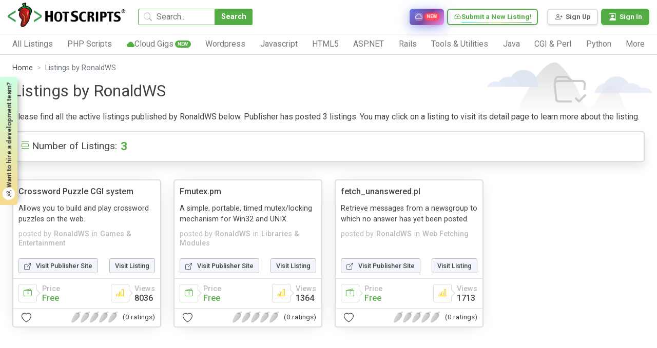

--- FILE ---
content_type: text/html; charset=UTF-8
request_url: https://www.hotscripts.com/listings/publisherInfo/3961/
body_size: 18057
content:
<!doctype html>
<html lang="en">
<head>
<!-- Required meta tags -->
<!-- Global site tag (gtag.js) - Google Analytics -->
<script async src="https://www.googletagmanager.com/gtag/js?id=UA-121558968-1"></script>
<script>
  window.dataLayer = window.dataLayer || [];
  function gtag(){dataLayer.push(arguments);}
  gtag('js', new Date());

  gtag('config', 'UA-121558968-1');
</script>


<!--Start of Tawk.to Script-->
<script type="text/javascript">
var Tawk_API=Tawk_API||{}, Tawk_LoadStart=new Date();
(function(){
var s1=document.createElement("script"),s0=document.getElementsByTagName("script")[0];
s1.async=true;
s1.src='https://embed.tawk.to/632acdea37898912e96a6cd6/1gdfj8o7d';
s1.charset='UTF-8';
s1.setAttribute('crossorigin','*');
s0.parentNode.insertBefore(s1,s0);
})();
</script>
<!--End of Tawk.to Script-->
<meta charset="UTF-8">
<meta http-equiv="X-UA-Compatible" content="IE=edge">
<title>Scripts posted by RonaldWS #3961 (3 listings)</title>


<!-- Meta Description -->
<meta name="description" content="All listings posted by the publisher RonaldWS (#3961) can be found in this page. ">

<!-- Meta Keywords -->
<meta name="keywords" content="scripts,, listings">

<!-- Canonical URL -->
<link rel="canonical" href="https://www.hotscripts.com/listings/publisherInfo/3961/">

<!-- Open Graph / Facebook -->
<meta property="og:type" content="website">
<meta property="og:url" content="https://www.hotscripts.com/listings/publisherInfo/3961/">
<meta property="og:title" content="Scripts posted by RonaldWS #3961 (3 listings)">
<meta property="og:description" content="All listings posted by the publisher RonaldWS (#3961) can be found in this page. ">
<meta property="og:image" content="https://www.hotscripts.com/images/og-default.jpg">
<meta property="og:site_name" content="hotscripts">

<!-- Twitter Card -->
<meta name="twitter:card" content="summary_large_image">
<meta name="twitter:url" content="https://www.hotscripts.com/listings/publisherInfo/3961/">
<meta name="twitter:title" content="Scripts posted by RonaldWS #3961 (3 listings)">
<meta name="twitter:description" content="All listings posted by the publisher RonaldWS (#3961) can be found in this page. ">
<meta name="twitter:image" content="https://www.hotscripts.com/images/og-default.jpg">

<!-- Additional SEO Meta Tags -->
<meta name="robots" content="index, follow">
<meta name="author" content="hotscripts">

<!-- Schema.org JSON-LD Structured Data -->

<meta name="viewport" content="width=device-width, initial-scale=1">
<link rel="icon" type="image/png" sizes="32x32" href="favicon.png">
<link rel="preconnect" href="https://fonts.gstatic.com" crossorigin>
<link rel="preconnect" href="https://fonts.googleapis.com">
<!-- Preload critical CSS -->
<link rel="preload" href="https://www.hotscripts.com/css/bootstrap.min.css" as="style">
<link rel="preload" href="https://www.hotscripts.com/css/style.css?v=2.68" as="style">
<!-- Critical CSS - render blocking -->
<link rel="stylesheet" href="https://www.hotscripts.com/css/bootstrap.min.css">
<link rel="stylesheet" href="https://www.hotscripts.com/css/bootstrap-icons.css">
<link rel="stylesheet" href="https://www.hotscripts.com/css/style.css?v=2.68">
<!-- Non-critical CSS - load asynchronously -->
<link rel="preload" href="https://www.hotscripts.com/css/owl.carousel.min.css" as="style" onload="this.onload=null;this.rel='stylesheet'">
<noscript><link rel="stylesheet" href="https://www.hotscripts.com/css/owl.carousel.min.css"></noscript>
<link rel="preload" href="https://www.hotscripts.com/css/owl.theme.default.min.css" as="style" onload="this.onload=null;this.rel='stylesheet'">
<noscript><link rel="stylesheet" href="https://www.hotscripts.com/css/owl.theme.default.min.css"></noscript>
<link rel="preload" href="https://www.hotscripts.com/css/responsive_style.css?v=2.32" as="style" onload="this.onload=null;this.rel='stylesheet'">
<noscript><link rel="stylesheet" href="https://www.hotscripts.com/css/responsive_style.css?v=2.32"></noscript>
<!-- Google Fonts - load asynchronously -->
<link rel="preload" href="https://fonts.googleapis.com/css2?family=Roboto:wght@300;400;500;700;800&display=swap" as="style" onload="this.onload=null;this.rel='stylesheet'">
<noscript><link href="https://fonts.googleapis.com/css2?family=Roboto:wght@300;400;500;700;800&display=swap" rel="stylesheet"></noscript>
<link rel="preload" href="https://fonts.googleapis.com/css2?family=Poppins:wght@200;400;500;700;800&display=swap" as="style" onload="this.onload=null;this.rel='stylesheet'">
<noscript><link href="https://fonts.googleapis.com/css2?family=Poppins:wght@200;400;500;700;800&display=swap" rel="stylesheet"></noscript>
<link rel="preload" href="https://fonts.googleapis.com/css2?family=Roboto+Mono:wght@400;500&display=swap" as="style" onload="this.onload=null;this.rel='stylesheet'">
<noscript><link href="https://fonts.googleapis.com/css2?family=Roboto+Mono:wght@400;500&display=swap" rel="stylesheet"></noscript>

<link rel="icon" href="https://www.hotscripts.com/images/favicon.ico" type="image/x-icon" />
<script src="https://www.hotscripts.com/js/jquery-3.3.1.min.js"></script>

<script>

$(document).ready(function(){

	$(".click-script-btn").click(function(){

		 $(this).siblings().slideToggle();
		});
		 $(document).mouseup(function(e)
		 {
		 var elementdismiss = $(".control-account-wrapper");
		 var elementdismiss1 = $(".click-script-btn");
		 if (!elementdismiss.is(e.target) && elementdismiss.has(e.target).length === 0 && !elementdismiss1.is(e.target) && elementdismiss1.has(e.target).length === 0 )
		 {
			 elementdismiss.slideUp();
		 }
	 });
});

function search_mobile()
{
  var term=$("#term_search").val().trim();
  var term_replaced = term.split(' ').join('_');
  if(term_replaced!=''){
  var url='https://www.hotscripts.com/search/all/'+term_replaced+'/';
    window.location.href=url;
  }
}
</script>
</head>
<body>
<header class="container-fluid m_header has_link ">
	<div class="header_top">
		<div class="header_logo"><a href="https://www.hotscripts.com/"><img title="HotScripts" src="https://www.hotscripts.com/images/logo/hotscriptslogo.png" alt="HotScripts"></a></div>
		<div class="header_search">
				<input type="text" class="header_search_input" id="term_search" placeholder="Search.." title="Search for scripts, services, and listings">
			<button type="button" class="header_search_btn" onclick="return search_mobile()" title="Search">Search</button>
			<i class="bi bi-search"></i>
		</div>
         <a class="cloud_link" href="https://www.hotscripts.com/cloud-services/" title="Browse cloud services and infrastructure solutions"><i class="bi bi-cloud"></i><span>Cloud Services</span><span class="new_badge">New</span></a>
        
		
		<!--<a class="header_link" href="https://www.hotscripts.com/categories/"><i class="bi-folder2-open"></i><span>Categories</span></a>-->
		<ul class="header_top_menu">
			<!-- <li class="header_top_menu_li"><a href="https://www.hotscripts.com/contact/"><i class="bi-telephone"></i><span>Contact Us</span></a></li> -->

			<!-- <li class="header_top_menu_li"><a href="https://www.hotscripts.com/categories/"><i class="bi-telephone"></i><span>Contact Us</span></a></li> -->
			<li class="header_top_menu_li gradient_border_b"><a href="https://www.hotscripts.com/listings/create/" title="Submit a new listing to HotScripts"><i class="bi bi-cloud-plus"></i><span>Submit a New Listing!</span></a></li>			
		</ul>

		<ul class="header_user_menu">


			   <li class="register_menu_btn"><a href="https://www.hotscripts.com/users/register/" title="Create a new account - Sign Up"><i class="bi-person-plus"></i><span>Sign Up</span></a></li>
<li class="login_menu_btn"><a href="https://www.hotscripts.com/users/login/" title="Sign in to your account"><i class="bi-person-square"></i><span>Sign In</span></a></li>

			
			
		</ul>
		<div class="burger_menu"><div class="menubar"></div></div>              
	</div>

<!-----menu set------>

	<div class="header_bottom">
              <div class="header_burger_menu"><i class="bi bi-menu-button-wide"></i><span>Category List</span></div>
		<ul class="header_menu">
		
		

<li class="header_menu_li"><a class="header_menu_name" href="https://www.hotscripts.com/categories/"><span>All Listings</span><i class="bi bi-chevron-right"></i></a>

<ul class="sub_menu_level1">
                                   <li class="sub_menu_level1_li">
                                          <ul class="sub_menu_level2">
                                                 <li class="sub_menu_level2_li">
                                                        <a href="https://www.hotscripts.com/top-rated/scripts/php/" class="header_sub_menu_title"><span>Top Rated PHP Scripts</span><i class="bi bi-caret-right-fill"></i></a>
                                                 </li>                   
                                          </ul> 
                                          <ul class="sub_menu_level2">
                                                 <li class="sub_menu_level2_li">
                                                        <a href="https://www.hotscripts.com/new/scripts/php/" class="header_sub_menu_title"><span>New PHP Scripts</span><i class="bi bi-caret-right-fill"></i></a>
                                                 </li>                   
                                          </ul>
                                          </li>
                                          <li class="sub_menu_level1_li">  
                                          <ul class="sub_menu_level2">
                                                 <li class="sub_menu_level2_li">
                                                        <a href="https://www.hotscripts.com/most-popular/scripts/php/" class="header_sub_menu_title"><span>Most Popular PHP Scripts</span><i class="bi bi-caret-right-fill"></i></a>
                                                 </li>                   
                                          </ul>
                                           </li>
                                          <li class="sub_menu_level1_li">    
                                             <ul class="sub_menu_level2">
                                                 <li class="sub_menu_level2_li">
                                                        <a href="https://www.hotscripts.com/top-rated/scripts/asp/" class="header_sub_menu_title"><span>Top Rated ASP Scripts</span><i class="bi bi-caret-right-fill"></i></a>
                                                 </li>                   
                                          </ul> 
                                           </li>
                                          <li class="sub_menu_level1_li">      
                                             <ul class="sub_menu_level2">
                                                 <li class="sub_menu_level2_li">
                                                        <a href="https://www.hotscripts.com/new/scripts/asp/" class="header_sub_menu_title"><span>New ASP Scripts</span><i class="bi bi-caret-right-fill"></i></a>
                                                 </li>                   
                                          </ul>   
                                           </li>
                                          <li class="sub_menu_level1_li">    
                                             <ul class="sub_menu_level2">
                                                 <li class="sub_menu_level2_li">
                                                        <a href="https://www.hotscripts.com/most-popular/scripts/asp/" class="header_sub_menu_title"><span>Most Popular ASP Scripts</span><i class="bi bi-caret-right-fill"></i></a>
                                                 </li>                   
                                          </ul>               


</li>

                     </ul>


</li> 

			<li class="header_menu_li"><a class="header_menu_name" href="https://www.hotscripts.com/category/scripts/php/"><span>PHP Scripts</span><i class="bi bi-chevron-right"></i></a>
                            <ul class="sub_menu_level1">
                                   <li class="sub_menu_level1_li">
                                          <ul class="sub_menu_level2">
                                                 <li class="sub_menu_level2_li">
                                                        <a href="https://www.hotscripts.com/category/scripts/php/scripts-programs/ad-management/" class="header_sub_menu_title"><span>Ad Management</span><i class="bi bi-caret-right-fill"></i></a>
                                                 </li>
                                                 
                                          </ul>
                                          <ul class="sub_menu_level2">
                                                 <li class="sub_menu_level2_li">
                                                        <a href="https://www.hotscripts.com/category/scripts/php/scripts-programs/affiliate-programs/" class="header_sub_menu_title"><span>Affiliate Programs</span><i class="bi bi-caret-right-fill"></i></a>
                                                 </li>                                                  
                                          </ul> 
                                          <ul class="sub_menu_level2">
                                                 <li class="sub_menu_level2_li">
                                                        <a href="https://www.hotscripts.com/category/scripts/php/scripts-programs/auctions/" class="header_sub_menu_title"><span>Auctions</span><i class="bi bi-caret-right-fill"></i></a>
                                                 </li>                                                  
                                          </ul>
                                          <ul class="sub_menu_level2">
                                                 <li class="sub_menu_level2_li">
                                                        <a href="https://www.hotscripts.com/category/scripts/php/scripts-programs/blockchain-and-cryptocurrency/" class="header_sub_menu_title"><span>Blockchain & Cryptocurrency</span><i class="bi bi-caret-right-fill"></i></a>
                                                 </li> 
                                                                                              
                                          </ul> 
                                          <ul class="sub_menu_level2">
                                                 <li class="sub_menu_level2_li">
                                                        <a href="https://www.hotscripts.com/category/scripts/php/scripts-programs/blog/" class="header_sub_menu_title"><span>Blog</span><i class="bi bi-caret-right-fill"></i></a>
                                                 </li> 
                                                                                              
                                          </ul> 
				 <ul class="sub_menu_level2">
                                                 <li class="sub_menu_level2_li">
                                                        <a href="https://www.hotscripts.com/category/scripts/php/scripts-programs/bookmark-management/" class="header_sub_menu_title"><span>Bookmark Management</span><i class="bi bi-caret-right-fill"></i></a>
                                                 </li> 
                                                                                              
                                          </ul> 
				 <ul class="sub_menu_level2">
                                                 <li class="sub_menu_level2_li">
                                                        <a href="https://www.hotscripts.com/category/scripts/php/scripts-programs/calculators/" class="header_sub_menu_title"><span>Calculators</span><i class="bi bi-caret-right-fill"></i></a>
                                                 </li> 
                                                                                              
                                          </ul> 
			 <ul class="sub_menu_level2">
                                                 <li class="sub_menu_level2_li">
                                                        <a href="https://www.hotscripts.com/category/scripts/php/scripts-programs/calendars/" class="header_sub_menu_title"><span>Calendars</span><i class="bi bi-caret-right-fill"></i></a>
                                                 </li> 
                                                                                              
                                          </ul> 
				 <ul class="sub_menu_level2">
                                                 <li class="sub_menu_level2_li">
                                                        <a href="https://www.hotscripts.com/category/scripts/php/scripts-programs/chat-scripts/" class="header_sub_menu_title"><span>Chat Scripts</span><i class="bi bi-caret-right-fill"></i></a>
                                                 </li> 
                                                                                              
                                          </ul> 
				 <ul class="sub_menu_level2">
                                                 <li class="sub_menu_level2_li">
                                                        <a href="https://www.hotscripts.com/category/scripts/php/scripts-programs/classified-ads/" class="header_sub_menu_title"><span>Classified Ads</span><i class="bi bi-caret-right-fill"></i></a>
                                                 </li> 
                                                                                              
                                          </ul> 
					 <ul class="sub_menu_level2">
                                                 <li class="sub_menu_level2_li">
                                                        <a href="https://www.hotscripts.com/category/scripts/php/scripts-programs/click-tracking/" class="header_sub_menu_title"><span>Click Tracking </span><i class="bi bi-caret-right-fill"></i></a>
                                                 </li> 
                                                                                              
                                          </ul> 
				 <ul class="sub_menu_level2">
                                                 <li class="sub_menu_level2_li">
                                                        <a href="https://www.hotscripts.com/category/scripts/php/scripts-programs/clone-scripts/" class="header_sub_menu_title"><span>Clone Scripts </span><i class="bi bi-caret-right-fill"></i></a>
                                                 </li> 
                                                                                              
                                          </ul> 
				 <ul class="sub_menu_level2">
                                                 <li class="sub_menu_level2_li">
                                                        <a href="https://www.hotscripts.com/category/scripts/php/scripts-programs/communication-tools/" class="header_sub_menu_title"><span>Communication Tools</span><i class="bi bi-caret-right-fill"></i></a>
                                                 </li> 
                                                                                              
                                          </ul> 
				 <ul class="sub_menu_level2">
                                                 <li class="sub_menu_level2_li">
                                                        <a href="https://www.hotscripts.com/category/scripts/php/scripts-programs/content-management/" class="header_sub_menu_title"><span>Content Management</span><i class="bi bi-caret-right-fill"></i></a>
                                                 </li> 
                                                                                              
                                          </ul> 
				 <ul class="sub_menu_level2">
                                                 <li class="sub_menu_level2_li">
                                                        <a href="https://www.hotscripts.com/category/scripts/php/scripts-programs/countdowns/" class="header_sub_menu_title"><span>Countdowns</span><i class="bi bi-caret-right-fill"></i></a>
                                                 </li> 
                                                                                              
                                          </ul> 

                                           <ul class="sub_menu_level2">
                                                 <li class="sub_menu_level2_li">
                                                        <a href="https://www.hotscripts.com/category/scripts/php/scripts-programs/counters/" class="header_sub_menu_title"><span>Counters</span><i class="bi bi-caret-right-fill"></i></a>
                                                 </li>
                                                 
                                          </ul>
                                   </li>
                                   <li class="sub_menu_level1_li">
                                          


                                          <ul class="sub_menu_level2">
                                                 <li class="sub_menu_level2_li">
                                                        <a href="https://www.hotscripts.com/category/scripts/php/scripts-programs/customer-support/" class="header_sub_menu_title"><span>Customer Support</span><i class="bi bi-caret-right-fill"></i></a>
                                                 </li>                                                  
                                          </ul> 
                                          <ul class="sub_menu_level2">
                                                 <li class="sub_menu_level2_li">
                                                        <a href="https://www.hotscripts.com/category/scripts/php/scripts-programs/database-tools/" class="header_sub_menu_title"><span>Database Tools</span><i class="bi bi-caret-right-fill"></i></a>
                                                 </li>                                                  
                                          </ul>
                                          <ul class="sub_menu_level2">
                                                 <li class="sub_menu_level2_li">
                                                        <a href="https://www.hotscripts.com/category/scripts/php/scripts-programs/date-time/" class="header_sub_menu_title"><span>Date & Time </span><i class="bi bi-caret-right-fill"></i></a>
                                                 </li> 
                                                                                              
                                          </ul> 
                                          <ul class="sub_menu_level2">
                                                 <li class="sub_menu_level2_li">
                                                        <a href="https://www.hotscripts.com/category/scripts/php/scripts-programs/development-tools/" class="header_sub_menu_title"><span>Development Tools </span><i class="bi bi-caret-right-fill"></i></a>
                                                 </li> 
                                                                                              
                                          </ul> 
                             <ul class="sub_menu_level2">
                                                 <li class="sub_menu_level2_li">
                                                        <a href="https://www.hotscripts.com/category/scripts/php/scripts-programs/discussion-boards/" class="header_sub_menu_title"><span>Discussion Boards</span><i class="bi bi-caret-right-fill"></i></a>
                                                 </li> 
                                                                                              
                                          </ul> 
                             <ul class="sub_menu_level2">
                                                 <li class="sub_menu_level2_li">
                                                        <a href="https://www.hotscripts.com/category/scripts/php/scripts-programs/e-commerce/" class="header_sub_menu_title"><span>E-Commerce </span><i class="bi bi-caret-right-fill"></i></a>
                                                 </li> 
                                                                                              
                                          </ul> 
                      <ul class="sub_menu_level2">
                                                 <li class="sub_menu_level2_li">
                                                        <a href="https://www.hotscripts.com/category/scripts/php/scripts-programs/education/" class="header_sub_menu_title"><span>Education</span><i class="bi bi-caret-right-fill"></i></a>
                                                 </li> 
                                                                                              
                                          </ul> 
                             <ul class="sub_menu_level2">
                                                 <li class="sub_menu_level2_li">
                                                        <a href="https://www.hotscripts.com/category/scripts/php/scripts-programs/email-systems/" class="header_sub_menu_title"><span>Email Systems </span><i class="bi bi-caret-right-fill"></i></a>
                                                 </li> 
                                                                                              
                                          </ul> 
                             <ul class="sub_menu_level2">
                                                 <li class="sub_menu_level2_li">
                                                        <a href="https://www.hotscripts.com/category/scripts/php/scripts-programs/error-handling/" class="header_sub_menu_title"><span>Error Handling </span><i class="bi bi-caret-right-fill"></i></a>
                                                 </li> 
                                                                                              
                                          </ul> 
                                    <ul class="sub_menu_level2">
                                                 <li class="sub_menu_level2_li">
                                                        <a href="https://www.hotscripts.com/category/scripts/php/scripts-programs/exchanges/" class="header_sub_menu_title"><span>Exchanges </span><i class="bi bi-caret-right-fill"></i></a>
                                                 </li> 
                                                                                              
                                          </ul> 
                             <ul class="sub_menu_level2">
                                                 <li class="sub_menu_level2_li">
                                                        <a href="https://www.hotscripts.com/category/scripts/php/scripts-programs/faq-knowledgebase/" class="header_sub_menu_title"><span>FAQ & Knowledgebase </span><i class="bi bi-caret-right-fill"></i></a>
                                                 </li> 
                                                                                              
                                          </ul> 
                             <ul class="sub_menu_level2">
                                                 <li class="sub_menu_level2_li">
                                                        <a href="https://www.hotscripts.com/category/scripts/php/scripts-programs/file-manipulation/" class="header_sub_menu_title"><span>File Manipulation </span><i class="bi bi-caret-right-fill"></i></a>
                                                 </li> 
                                                                                              
                                          </ul> 
                             <ul class="sub_menu_level2">
                                                 <li class="sub_menu_level2_li">
                                                        <a href="https://www.hotscripts.com/category/scripts/php/scripts-programs/financial-tools/" class="header_sub_menu_title"><span>Financial Tools </span><i class="bi bi-caret-right-fill"></i></a>
                                                 </li> 
                                                                                              
                                          </ul> 
                             <ul class="sub_menu_level2">
                                                 <li class="sub_menu_level2_li">
                                                        <a href="https://www.hotscripts.com/category/scripts/php/scripts-programs/flash-php/" class="header_sub_menu_title"><span>Flash & PHP </span><i class="bi bi-caret-right-fill"></i></a>
                                                 </li>                                                
                                          </ul> 

 <ul class="sub_menu_level2">
                                                 <li class="sub_menu_level2_li">
                                                        <a href="https://www.hotscripts.com/category/scripts/php/scripts-programs/food-ordering-food-delivery/" class="header_sub_menu_title"><span>Food Ordering & Food Delivery </span><i class="bi bi-caret-right-fill"></i></a>
                                                 </li>                                                
                                          </ul> 
<ul class="sub_menu_level2">
                                                 <li class="sub_menu_level2_li">
                                                        <a href="https://www.hotscripts.com/category/scripts/php/scripts-programs/form-processors/" class="header_sub_menu_title"><span>Form Processors</span><i class="bi bi-caret-right-fill"></i></a>
                                                 </li>
                                                 
                                          </ul>

                                   </li>   

                                   <li class="sub_menu_level1_li">
                                            
                                          <ul class="sub_menu_level2">
                                                 <li class="sub_menu_level2_li">
                                                        <a href="https://www.hotscripts.com/category/scripts/php/scripts-programs/games-entertainment/" class="header_sub_menu_title"><span>Games & Entertainment </span><i class="bi bi-caret-right-fill"></i></a>
                                                 </li>                                                  
                                          </ul> 
                                          <ul class="sub_menu_level2">
                                                 <li class="sub_menu_level2_li">
                                                        <a href="https://www.hotscripts.com/category/scripts/php/scripts-programs/graphs-charts/" class="header_sub_menu_title"><span>Graphs & Charts </span><i class="bi bi-caret-right-fill"></i></a>
                                                 </li>                                                  
                                          </ul>
                                          <ul class="sub_menu_level2">
                                                 <li class="sub_menu_level2_li">
                                                        <a href="https://www.hotscripts.com/category/scripts/php/scripts-programs/groupware-tools/" class="header_sub_menu_title"><span>Groupware Tools </span><i class="bi bi-caret-right-fill"></i></a>
                                                 </li> 
                                                                                              
                                          </ul> 
                                          <ul class="sub_menu_level2">
                                                 <li class="sub_menu_level2_li">
                                                        <a href="https://www.hotscripts.com/category/scripts/php/scripts-programs/image-galleries/" class="header_sub_menu_title"><span>Image Galleries</span><i class="bi bi-caret-right-fill"></i></a>
                                                 </li> 
                                                                                              
                                          </ul> 
                             <ul class="sub_menu_level2">
                                                 <li class="sub_menu_level2_li">
                                                        <a href="https://www.hotscripts.com/category/scripts/php/scripts-programs/image-handling/" class="header_sub_menu_title"><span>Image Handling </span><i class="bi bi-caret-right-fill"></i></a>
                                                 </li> 
                                                                                              
                                          </ul> 
                             <ul class="sub_menu_level2">
                                                 <li class="sub_menu_level2_li">
                                                        <a href="https://www.hotscripts.com/category/scripts/php/scripts-programs/interactive-stories/" class="header_sub_menu_title"><span>Interactive Stories </span><i class="bi bi-caret-right-fill"></i></a>
                                                 </li> 
                                                                                              
                                          </ul> 
                      <ul class="sub_menu_level2">
                                                 <li class="sub_menu_level2_li">
                                                        <a href="https://www.hotscripts.com/category/scripts/php/scripts-programs/link-checking/" class="header_sub_menu_title"><span>Link Checking </span><i class="bi bi-caret-right-fill"></i></a>
                                                 </li> 
                                                                                              
                                          </ul> 
                             <ul class="sub_menu_level2">
                                                 <li class="sub_menu_level2_li">
                                                        <a href="https://www.hotscripts.com/category/scripts/php/scripts-programs/link-indexing/" class="header_sub_menu_title"><span>Link Indexing </span><i class="bi bi-caret-right-fill"></i></a>
                                                 </li> 
                                                                                              
                                          </ul> 
                             <ul class="sub_menu_level2">
                                                 <li class="sub_menu_level2_li">
                                                        <a href="https://www.hotscripts.com/category/scripts/php/scripts-programs/mailing-list-managers/" class="header_sub_menu_title"><span>Mailing List Managers</span><i class="bi bi-caret-right-fill"></i></a>
                                                 </li> 
                                                                                              
                                          </ul> 
                                    <ul class="sub_menu_level2">
                                                 <li class="sub_menu_level2_li">
                                                        <a href="https://www.hotscripts.com/category/scripts/php/scripts-programs/match-making/" class="header_sub_menu_title"><span>Match Making </span><i class="bi bi-caret-right-fill"></i></a>
                                                 </li> 
                                                                                              
                                          </ul> 
                             <ul class="sub_menu_level2">
                                                 <li class="sub_menu_level2_li">
                                                        <a href="https://www.hotscripts.com/category/scripts/php/scripts-programs/multimedia/" class="header_sub_menu_title"><span>Multimedia </span><i class="bi bi-caret-right-fill"></i></a>
                                                 </li> 
                                                                                              
                                          </ul> 
                             <ul class="sub_menu_level2">
                                                 <li class="sub_menu_level2_li">
                                                        <a href="https://www.hotscripts.com/category/scripts/php/scripts-programs/music-libraries/" class="header_sub_menu_title"><span>Music Libraries </span><i class="bi bi-caret-right-fill"></i></a>
                                                 </li> 
                                                                                              
                                          </ul> 
                             <ul class="sub_menu_level2">
                                                 <li class="sub_menu_level2_li">
                                                        <a href="https://www.hotscripts.com/category/scripts/php/scripts-programs/networking-tools/" class="header_sub_menu_title"><span>Networking Tools </span><i class="bi bi-caret-right-fill"></i></a>
                                                 </li> 
                                                                                              
                                          </ul> 
                             <ul class="sub_menu_level2">
                                                 <li class="sub_menu_level2_li">
                                                        <a href=" https://www.hotscripts.com/category/scripts/php/scripts-programs/news-publishing/" class="header_sub_menu_title"><span>News Publishing </span><i class="bi bi-caret-right-fill"></i></a>
                                                 </li> 
                                                                                              
                                          </ul>
                                           <ul class="sub_menu_level2">
                                                 <li class="sub_menu_level2_li">
                                                        <a href=" https://www.hotscripts.com/category/scripts/php/scripts-programs/open-directory-project/" class="header_sub_menu_title"><span>Open Directory Project </span><i class="bi bi-caret-right-fill"></i></a>
                                                 </li>
                                                 
                                          </ul> 
                                            <ul class="sub_menu_level2">
                                                 <li class="sub_menu_level2_li">
                                                        <a href="https://www.hotscripts.com/category/scripts/php/scripts-programs/organizers/" class="header_sub_menu_title"><span>Organizers </span><i class="bi bi-caret-right-fill"></i></a>
                                                 </li>                                                  
                                          </ul> 
                                   </li> 
                                   <li class="sub_menu_level1_li">
                                          
                                           
                                        
                                          <ul class="sub_menu_level2">
                                                 <li class="sub_menu_level2_li">
                                                        <a href="https://www.hotscripts.com/category/scripts/php/scripts-programs/plugins-modules-add-ons/" class="header_sub_menu_title"><span>Plugins, Modules and Add-ons -</span><i class="bi bi-caret-right-fill"></i></a>
                                                 </li>                                                  
                                          </ul>
                                          <ul class="sub_menu_level2">
                                                 <li class="sub_menu_level2_li">
                                                        <a href="https://www.hotscripts.com/category/scripts/php/scripts-programs/polls-voting/" class="header_sub_menu_title"><span>Polls & Voting </span><i class="bi bi-caret-right-fill"></i></a>
                                                 </li> 
                                                                                              
                                          </ul> 
                                          <ul class="sub_menu_level2">
                                                 <li class="sub_menu_level2_li">
                                                        <a href="https://www.hotscripts.com/category/scripts/php/scripts-programs/portal-systems/" class="header_sub_menu_title"><span>Portal Systems </span><i class="bi bi-caret-right-fill"></i></a>
                                                 </li> 
                                                                                              
                                          </ul> 
                             <ul class="sub_menu_level2">
                                                 <li class="sub_menu_level2_li">
                                                        <a href="https://www.hotscripts.com/category/scripts/php/scripts-programs/postcards/" class="header_sub_menu_title"><span>Postcards</span><i class="bi bi-caret-right-fill"></i></a>
                                                 </li> 
                                                                                              
                                          </ul> 
                             <ul class="sub_menu_level2">
                                                 <li class="sub_menu_level2_li">
                                                        <a href="https://www.hotscripts.com/category/scripts/php/scripts-programs/quote-display/" class="header_sub_menu_title"><span>Quote Display </span><i class="bi bi-caret-right-fill"></i></a>
                                                 </li> 
                                                                                              
                                          </ul> 
                      <ul class="sub_menu_level2">
                                                 <li class="sub_menu_level2_li">
                                                        <a href="https://www.hotscripts.com/category/scripts/php/scripts-programs/randomizing/" class="header_sub_menu_title"><span>Randomizing</span><i class="bi bi-caret-right-fill"></i></a>
                                                 </li> 
                                                                                              
                                          </ul> 
                             <ul class="sub_menu_level2">
                                                 <li class="sub_menu_level2_li">
                                                        <a href="https://www.hotscripts.com/category/scripts/php/scripts-programs/real-estate/" class="header_sub_menu_title"><span>Real Estate </span><i class="bi bi-caret-right-fill"></i></a>
                                                 </li> 
                                                                                              
                                          </ul> 
                             <ul class="sub_menu_level2">
                                                 <li class="sub_menu_level2_li">
                                                        <a href=" https://www.hotscripts.com/category/scripts/php/scripts-programs/redirection/" class="header_sub_menu_title"><span>Redirection</span><i class="bi bi-caret-right-fill"></i></a>
                                                 </li> 
                                                                                              
                                          </ul> 
                                    <ul class="sub_menu_level2">
                                                 <li class="sub_menu_level2_li">
                                                        <a href="https://www.hotscripts.com/category/scripts/php/scripts-programs/reviews-ratings/" class="header_sub_menu_title"><span>Reviews & Ratings </span><i class="bi bi-caret-right-fill"></i></a>
                                                 </li> 
                                                                                              
                                          </ul> 
                             <ul class="sub_menu_level2">
                                                 <li class="sub_menu_level2_li">
                                                        <a href="https://www.hotscripts.com/category/scripts/php/scripts-programs/search-engines/" class="header_sub_menu_title"><span>Search Engines </span><i class="bi bi-caret-right-fill"></i></a>
                                                 </li> 
                                                                                              
                                          </ul> 
                             <ul class="sub_menu_level2">
                                                 <li class="sub_menu_level2_li">
                                                        <a href="https://www.hotscripts.com/category/scripts/php/scripts-programs/security-systems/" class="header_sub_menu_title"><span>Security Systems </span><i class="bi bi-caret-right-fill"></i></a>
                                                 </li> 
                                                                                              
                                          </ul> 
                             <ul class="sub_menu_level2">
                                                 <li class="sub_menu_level2_li">
                                                        <a href="https://www.hotscripts.com/category/scripts/php/scripts-programs/social-networking/" class="header_sub_menu_title"><span>Social Networking </span><i class="bi bi-caret-right-fill"></i></a>
                                                 </li> 
                                                                                              
                                          </ul> 
                             <ul class="sub_menu_level2">
                                                 <li class="sub_menu_level2_li">
                                                        <a href="https://www.hotscripts.com/category/scripts/php/scripts-programs/software-repository/" class="header_sub_menu_title"><span>Software Repository  </span><i class="bi bi-caret-right-fill"></i></a>
                                                 </li> 
                                                                                              
                                          </ul>
                                          <ul class="sub_menu_level2">
                                                 <li class="sub_menu_level2_li">
                                                        <a href="https://www.hotscripts.com/category/scripts/php/scripts-programs/user-authentication/" class="header_sub_menu_title"><span>User Authentication</span><i class="bi bi-caret-right-fill"></i></a>
                                                 </li>
                                                
                                          </ul>
                                          <ul class="sub_menu_level2">
                                                 <li class="sub_menu_level2_li">
                                                        <a href="https://www.hotscripts.com/category/scripts/php/scripts-programs/user-management/" class="header_sub_menu_title"><span>User Management </span><i class="bi bi-caret-right-fill"></i></a>
                                                 </li>                                                  
                                          </ul> 
                                          <ul class="sub_menu_level2">
                                                 <li class="sub_menu_level2_li">
                                                        <a href="https://www.hotscripts.com/category/scripts/php/scripts-programs/utilities-scripts/" class="header_sub_menu_title"><span>Utilities Scripts</span><i class="bi bi-caret-right-fill"></i></a>
                                                 </li>                                                  
                                          </ul>
                                   </li>
                                   <li class="sub_menu_level1_li">
                                          
                                          <ul class="sub_menu_level2">
                                                 <li class="sub_menu_level2_li">
                                                        <a href="https://www.hotscripts.com/category/scripts/php/scripts-programs/vertical-markets/" class="header_sub_menu_title"><span>Vertical Markets</span><i class="bi bi-caret-right-fill"></i></a>
                                                 </li> 
                                          </ul> 

                                           <ul class="sub_menu_level2">
                                                 <li class="sub_menu_level2_li">
                                                        <a href="https://www.hotscripts.com/category/scripts/php/scripts-programs/web-fetching/" class="header_sub_menu_title"><span>Web Fetching</span><i class="bi bi-caret-right-fill"></i></a>
                                                 </li>    
                                          </ul> 

                                           <ul class="sub_menu_level2">
                                                 <li class="sub_menu_level2_li">
                                                        <a href="https://www.hotscripts.com/category/scripts/php/scripts-programs/web-search/" class="header_sub_menu_title"><span>Web Search</span><i class="bi bi-caret-right-fill"></i></a>
                                                 </li> 
                                          </ul> 

                                           <ul class="sub_menu_level2">
                                                 <li class="sub_menu_level2_li">
                                                        <a href="https://www.hotscripts.com/category/scripts/php/scripts-programs/web-traffic-analysis/" class="header_sub_menu_title"><span>Web Traffic Analysis</span><i class="bi bi-caret-right-fill"></i></a>
                                                 </li> 
                                          </ul> 
                                           <ul class="sub_menu_level2">
                                                 <li class="sub_menu_level2_li">
                                                        <a href="https://www.hotscripts.com/category/scripts/php/scripts-programs/wysiwyg-editors/" class="header_sub_menu_title"><span>WYSIWYG Editors</span><i class="bi bi-caret-right-fill"></i></a>
                                                 </li> 
                                          </ul> 
                                           <ul class="sub_menu_level2">
                                                 <li class="sub_menu_level2_li">
                                                        <a href="https://www.hotscripts.com/category/scripts/php/scripts-programs/xml-php/" class="header_sub_menu_title"><span>XML & PHP </span><i class="bi bi-caret-right-fill"></i></a>
                                                 </li> 
                                          </ul> 
                                           <ul class="sub_menu_level2">
                                                 <li class="sub_menu_level2_li">
                                                        <a href=" https://www.hotscripts.com/category/scripts/php/scripts-programs/miscellaneous/" class="header_sub_menu_title"><span>Miscellaneous</span><i class="bi bi-caret-right-fill"></i></a>
                                                 </li> 
                                          </ul> 
                                   </li>
                            </ul>
                     </li> 	

			<!-- Cloud Gigs Menu -->
			<li class="header_menu_li cloud_gigs_menu">
				<a class="header_menu_name cloud_gigs_menu_link" href="https://www.hotscripts.com/cloud-services/">
					<span class="cloud_gigs_text">
						<i class="bi bi-cloud-fill cloud_gigs_icon"></i>
						Cloud Gigs
						<span class="cloud_gigs_badge">NEW</span>
					</span>
					<i class="bi bi-chevron-right"></i>
				</a>
				<ul class="sub_menu_level1">
					<li class="sub_menu_level1_li">
																					<ul class="sub_menu_level2">
									<li class="sub_menu_level2_li">
										<a href="https://www.hotscripts.com/cloud-services/platform/aws/" class="header_sub_menu_title">
											<span>AWS</span>
											<i class="bi bi-caret-right-fill"></i>
										</a>
									</li>
								</ul>
															<ul class="sub_menu_level2">
									<li class="sub_menu_level2_li">
										<a href="https://www.hotscripts.com/cloud-services/platform/cloudflare/" class="header_sub_menu_title">
											<span>Cloudflare</span>
											<i class="bi bi-caret-right-fill"></i>
										</a>
									</li>
								</ul>
															<ul class="sub_menu_level2">
									<li class="sub_menu_level2_li">
										<a href="https://www.hotscripts.com/cloud-services/platform/google-cloud/" class="header_sub_menu_title">
											<span>Google Cloud</span>
											<i class="bi bi-caret-right-fill"></i>
										</a>
									</li>
								</ul>
															<ul class="sub_menu_level2">
									<li class="sub_menu_level2_li">
										<a href="https://www.hotscripts.com/cloud-services/platform/google-workspace/" class="header_sub_menu_title">
											<span>Google Workspace</span>
											<i class="bi bi-caret-right-fill"></i>
										</a>
									</li>
								</ul>
															<ul class="sub_menu_level2">
									<li class="sub_menu_level2_li">
										<a href="https://www.hotscripts.com/cloud-services/platform/azure/" class="header_sub_menu_title">
											<span>Microsoft Azure</span>
											<i class="bi bi-caret-right-fill"></i>
										</a>
									</li>
								</ul>
																			
											</li>
				</ul>
			</li>

      <li class="header_menu_li"><a class="header_menu_name" href="https://www.hotscripts.com/category/plugins/wordpress-plugins/"><span>Wordpress</span><i class="bi bi-chevron-right"></i></a>

                     <ul class="sub_menu_level1">

                            <li class="sub_menu_level1_li">
                                          <ul class="sub_menu_level2">
                                                 <li class="sub_menu_level2_li">
                                                        <a href=" https://www.hotscripts.com/category/plugins/wordpress-plugins/e-commerce-1530/" class="header_sub_menu_title"><span>E-Commerce Plugins</span><i class="bi bi-caret-right-fill"></i></a>
                                                 </li>
                                                 
                                          </ul>
                                         <ul class="sub_menu_level2">
                                                 <li class="sub_menu_level2_li">
                                                        <a href="https://www.hotscripts.com/category/plugins/wordpress-plugins/content-management-1570/" class="header_sub_menu_title"><span>Content Management Plugins</span><i class="bi bi-caret-right-fill"></i></a>
                                                 </li>
                                                 
                                          </ul>
                                         <ul class="sub_menu_level2">
                                                 <li class="sub_menu_level2_li">
                                                        <a href="https://www.hotscripts.com/category/plugins/wordpress-plugins/social-networking-1561/" class="header_sub_menu_title"><span>Social Networking</span><i class="bi bi-caret-right-fill"></i></a>
                                                 </li>
                                                 
                                          </ul>
                                   
                                         <ul class="sub_menu_level2">
                                                 <li class="sub_menu_level2_li">
                                                        <a href="https://www.hotscripts.com/category/plugins/wordpress-plugins/photos-images/" class="header_sub_menu_title"><span>Photos & Images Plugins</span><i class="bi bi-caret-right-fill"></i></a>
                                                 </li>
                                                 
                                          </ul>
                                   
                                         <ul class="sub_menu_level2">
                                                 <li class="sub_menu_level2_li">
                                                        <a href="https://www.hotscripts.com/category/plugins/wordpress-plugins/ad-management-1509/" class="header_sub_menu_title"><span>Ad Management Plugins</span><i class="bi bi-caret-right-fill"></i></a>
                                                 </li>
                                                 
                                          </ul>
                                   
                                         <ul class="sub_menu_level2">
                                                 <li class="sub_menu_level2_li">
                                                        <a href=" https://www.hotscripts.com/category/plugins/wordpress-plugins/wordpress-themes-2972/" class="header_sub_menu_title"><span>Themes</span><i class="bi bi-caret-right-fill"></i></a>
                                                 </li>
                                                 
                                          </ul>
                                   
                                   </li>

                                  <li class="sub_menu_level1_li">
                                          <ul class="sub_menu_level2">
                                                 <li class="sub_menu_level2_li">
                                                        <a href="https://www.hotscripts.com/category/plugins/wordpress-plugins/security-access/" class="header_sub_menu_title"><span>Security & Access Plugins</span><i class="bi bi-caret-right-fill"></i></a>
                                                 </li>
                                                 
                                          </ul>
                                         <ul class="sub_menu_level2">
                                                 <li class="sub_menu_level2_li">
                                                        <a href="https://www.hotscripts.com/category/plugins/wordpress-plugins/multimedia-1571/" class="header_sub_menu_title"><span> Multimedia Plugins</span><i class="bi bi-caret-right-fill"></i></a>
                                                 </li>
                                                 
                                          </ul>
                                         <ul class="sub_menu_level2">
                                                 <li class="sub_menu_level2_li">
                                                        <a href="https://www.hotscripts.com/category/plugins/wordpress-plugins/contact-forms/" class="header_sub_menu_title"><span> Contact Plugins</span><i class="bi bi-caret-right-fill"></i></a>
                                                 </li>
                                                 
                                          </ul>
                                   
                                         <ul class="sub_menu_level2">
                                                 <li class="sub_menu_level2_li">
                                                        <a href="https://www.hotscripts.com/category/plugins/wordpress-plugins/development-tools-1524/" class="header_sub_menu_title"><span>Development Tools</span><i class="bi bi-caret-right-fill"></i></a>
                                                 </li>
                                                 
                                          </ul>
                                   
                                         <ul class="sub_menu_level2">
                                                 <li class="sub_menu_level2_li">
                                                        <a href="https://www.hotscripts.com/category/plugins/wordpress-plugins/calendars-events/" class="header_sub_menu_title"><span> Calendars & Events Plugins </span><i class="bi bi-caret-right-fill"></i></a>
                                                 </li>
                                                 
                                          </ul>
                                   
                                         <ul class="sub_menu_level2">
                                                 <li class="sub_menu_level2_li">
                                                        <a href=" https://www.hotscripts.com/category/plugins/wordpress-plugins/polls-votings/" class="header_sub_menu_title"><span> Polls & Votings Plugins</span><i class="bi bi-caret-right-fill"></i></a>
                                                 </li>
                                                 
                                          </ul>
                                   
                                   </li>

                                   <li class="sub_menu_level1_li">
                                          <ul class="sub_menu_level2">
                                                 <li class="sub_menu_level2_li">
                                                        <a href="https://www.hotscripts.com/category/plugins/wordpress-plugins/affiliate-programs-1512/" class="header_sub_menu_title"><span> Affiliate Plugins</span><i class="bi bi-caret-right-fill"></i></a>
                                                 </li>
                                                 
                                          </ul>
                                         <ul class="sub_menu_level2">
                                                 <li class="sub_menu_level2_li">
                                                        <a href=" https://www.hotscripts.com/category/plugins/wordpress-plugins/customer-support-1522/" class="header_sub_menu_title"><span> Customer Support Plugins</span><i class="bi bi-caret-right-fill"></i></a>
                                                 </li>
                                                 
                                          </ul>
                                         <ul class="sub_menu_level2">
                                                 <li class="sub_menu_level2_li">
                                                        <a href=" https://www.hotscripts.com/category/plugins/wordpress-plugins/mailing-list-management-1578/" class="header_sub_menu_title"><span> Newsletter Plugins</span><i class="bi bi-caret-right-fill"></i></a>
                                                 </li>
                                                 
                                          </ul>
                                   
                                         <ul class="sub_menu_level2">
                                                 <li class="sub_menu_level2_li">
                                                        <a href="https://www.hotscripts.com/category/plugins/wordpress-plugins/site-management/" class="header_sub_menu_title"><span>Site Management</span><i class="bi bi-caret-right-fill"></i></a>
                                                 </li>
                                                 
                                          </ul>
                                   
                                         <ul class="sub_menu_level2">
                                                 <li class="sub_menu_level2_li">
                                                        <a href="https://www.hotscripts.com/category/plugins/wordpress-plugins/form-processors-1536/" class="header_sub_menu_title"><span> Form Processors Plugins</span><i class="bi bi-caret-right-fill"></i></a>
                                                 </li>
                                                 
                                          </ul>
                                   
                                         <ul class="sub_menu_level2">
                                                 <li class="sub_menu_level2_li">
                                                        <a href="https://www.hotscripts.com/category/plugins/wordpress-plugins/search-engine-optimization/" class="header_sub_menu_title"><span> Search Engine Optimization (SEO) Plugins</span><i class="bi bi-caret-right-fill"></i></a>
                                                 </li>
                                                 
                                          </ul>
                                   
                                   </li>
                                    <li class="sub_menu_level1_li">
                                          <ul class="sub_menu_level2">
                                                 <li class="sub_menu_level2_li">
                                                        <a href="https://www.hotscripts.com/category/plugins/wordpress-plugins/auctions-1513/" class="header_sub_menu_title"><span> Auctions Plugins</span><i class="bi bi-caret-right-fill"></i></a>
                                                 </li>
                                                 
                                          </ul>
                                         <ul class="sub_menu_level2">
                                                 <li class="sub_menu_level2_li">
                                                        <a href=" https://www.hotscripts.com/category/plugins/wordpress-plugins/discussion-boards-1527/" class="header_sub_menu_title"><span> Discussion Boards Plugins</span><i class="bi bi-caret-right-fill"></i></a>
                                                 </li>
                                                 
                                          </ul>
                                         <ul class="sub_menu_level2">
                                                 <li class="sub_menu_level2_li">
                                                        <a href="https://www.hotscripts.com/category/plugins/wordpress-plugins/link-indexing-1545/" class="header_sub_menu_title"><span> Link Indexing/Directory Plugins</span><i class="bi bi-caret-right-fill"></i></a>
                                                 </li>
                                                 
                                          </ul>
                                   
                                         <ul class="sub_menu_level2">
                                                 <li class="sub_menu_level2_li">
                                                        <a href=" https://www.hotscripts.com/category/plugins/wordpress-plugins/file-documents/" class="header_sub_menu_title"><span> File & Documents Plugins</span><i class="bi bi-caret-right-fill"></i></a>
                                                 </li>
                                                 
                                          </ul>
                                   
                                         <ul class="sub_menu_level2">
                                                 <li class="sub_menu_level2_li">
                                                        <a href=" https://www.hotscripts.com/category/plugins/wordpress-plugins/contacts-feedback/" class="header_sub_menu_title"><span> Contacts & Feedback Plugins</span><i class="bi bi-caret-right-fill"></i></a>
                                                 </li>
                                                 
                                          </ul>
                                   
                                         <ul class="sub_menu_level2">
                                                 <li class="sub_menu_level2_li">
                                                        <a href="https://www.hotscripts.com/category/plugins/wordpress-plugins/migration-conversion/" class="header_sub_menu_title"><span> Migration & Conversion Plugins</span><i class="bi bi-caret-right-fill"></i></a>
                                                 </li>
                                                 
                                          </ul>
                                   
                                   </li>
                                    <li class="sub_menu_level1_li">
                                          <ul class="sub_menu_level2">
                                                 <li class="sub_menu_level2_li">
                                                        <a href=" https://www.hotscripts.com/category/plugins/wordpress-plugins/search-engines-1547/" class="header_sub_menu_title"><span> Search Engines Plugins</span><i class="bi bi-caret-right-fill"></i></a>
                                                 </li>
                                                 
                                          </ul>

                                             <ul class="sub_menu_level2">
                                                 <li class="sub_menu_level2_li">
                                                        <a href="https://www.hotscripts.com/category/plugins/wordpress-plugins/classified-ads-1516/" class="header_sub_menu_title"><span> Classified Ads Plugins</span><i class="bi bi-caret-right-fill"></i></a>
                                                 </li>
                                                 
                                          </ul>
                                          <ul class="sub_menu_level2">
                                                 <li class="sub_menu_level2_li">
                                                        <a href="https://www.hotscripts.com/category/plugins/wordpress-plugins/miscellaneous-2974/" class="header_sub_menu_title"><span> Miscellaneous  </span><i class="bi bi-caret-right-fill"></i></a>
                                                 </li>
                                                 
                                          </ul>
                                       
                                       
                                   
                                   </li>
                            

                     </ul>
                     </li>  



			<li class="header_menu_li"><a class="header_menu_name" href="https://www.hotscripts.com/category/scripts/javascript/"><span>Javascript</span><i class="bi bi-chevron-right"></i></a>
                            <ul class="sub_menu_level1">

                                   <li class="sub_menu_level1_li">
                                          <ul class="sub_menu_level2">
                                                 <li class="sub_menu_level2_li">
                                                        <a href="https://www.hotscripts.com/category/scripts/javascript/scripts-programs/alerts-prompts/" class="header_sub_menu_title"><span>Alerts & Prompts</span><i class="bi bi-caret-right-fill"></i></a>
                                                 </li>
                                                 
                                          </ul>
                                          <ul class="sub_menu_level2">
                                                 <li class="sub_menu_level2_li">
                                                        <a href="https://www.hotscripts.com/category/scripts/javascript/scripts-programs/audio-sound/" class="header_sub_menu_title"><span>Audio& Sound</span><i class="bi bi-caret-right-fill"></i></a>
                                                 </li>                                                  
                                          </ul> 
                                          <ul class="sub_menu_level2">
                                                 <li class="sub_menu_level2_li">
                                                        <a href="https://www.hotscripts.com/category/scripts/javascript/scripts-programs/background-effects/" class="header_sub_menu_title"><span>Background Effects</span><i class="bi bi-caret-right-fill"></i></a>
                                                 </li>                                                  
                                          </ul>
                                          <ul class="sub_menu_level2">
                                                 <li class="sub_menu_level2_li">
                                                        <a href="https://www.hotscripts.com/category/scripts/javascript/scripts-programs/banner-rotation/" class="header_sub_menu_title"><span>Banner Rotations</span><i class="bi bi-caret-right-fill"></i></a>
                                                 </li> 
                                                                                                
                                          </ul> 
                                          <ul class="sub_menu_level2">
                                                 <li class="sub_menu_level2_li">
                                                        <a href="https://www.hotscripts.com/category/scripts/javascript/scripts-programs/calculators/" class="header_sub_menu_title"><span>Calculatots</span><i class="bi bi-caret-right-fill"></i></a>
                                                 </li> 
                                                                                                
                                          </ul> 
                                          <ul class="sub_menu_level2">
                                                 <li class="sub_menu_level2_li">
                                                        <a href="https://www.hotscripts.com/category/scripts/javascript/scripts-programs/calendars/" class="header_sub_menu_title"><span>Calendars</span><i class="bi bi-caret-right-fill"></i></a>
                                                 </li> 
                                                                                                
                                          </ul> 
                                          <ul class="sub_menu_level2">
                                                 <li class="sub_menu_level2_li">
                                                        <a href="https://www.hotscripts.com/category/scripts/javascript/scripts-programs/collections/" class="header_sub_menu_title"><span>Collections</span><i class="bi bi-caret-right-fill"></i></a>
                                                 </li> 
                                                                                                
                                          </ul> 

                                   </li>




                                   <li class="sub_menu_level1_li">
                                          <ul class="sub_menu_level2">
                                                 <li class="sub_menu_level2_li">
                                                        <a href="https://www.hotscripts.com/category/scripts/javascript/scripts-programs/content-management/" class="header_sub_menu_title"><span>Content Management</span><i class="bi bi-caret-right-fill"></i></a>
                                                 </li> 
                                                                                                
                                          </ul> 
                                         <ul class="sub_menu_level2">
                                                 <li class="sub_menu_level2_li">
                                                        <a href="https://www.hotscripts.com/category/scripts/javascript/scripts-programs/cookies/" class="header_sub_menu_title"><span>Cookies</span><i class="bi bi-caret-right-fill"></i></a>
                                                 </li> 
                                                                                                
                                          </ul> 
                                          <ul class="sub_menu_level2">
                                                 <li class="sub_menu_level2_li">
                                                        <a href="https://www.hotscripts.com/category/scripts/javascript/scripts-programs/countdowns/" class="header_sub_menu_title"><span>Countdowns</span><i class="bi bi-caret-right-fill"></i></a>
                                                 </li> 
                                                                                                
                                          </ul> 
                                          <ul class="sub_menu_level2">
                                                 <li class="sub_menu_level2_li">
                                                        <a href="https://www.hotscripts.com/category/scripts/javascript/scripts-programs/date-time/" class="header_sub_menu_title"><span>Date and Time</span><i class="bi bi-caret-right-fill"></i></a>
                                                 </li> 
                                                                                                
                                          </ul> 
                                          <ul class="sub_menu_level2">
                                                 <li class="sub_menu_level2_li">
                                                        <a href="https://www.hotscripts.com/category/scripts/javascript/scripts-programs/development/" class="header_sub_menu_title"><span>Development</span><i class="bi bi-caret-right-fill"></i></a>
                                                 </li> 
                                                                                                
                                          </ul> 
                                          <ul class="sub_menu_level2">
                                                 <li class="sub_menu_level2_li">
                                                        <a href="https://www.hotscripts.com/category/scripts/javascript/scripts-programs/e-commerce/" class="header_sub_menu_title"><span>E-Commerce</span><i class="bi bi-caret-right-fill"></i></a>
                                                 </li> 
                                                                                                
                                          </ul> 
                                          <ul class="sub_menu_level2">
                                                 <li class="sub_menu_level2_li">
                                                        <a href="https://www.hotscripts.com/category/scripts/javascript/scripts-programs/email-scripts/" class="header_sub_menu_title"><span>Email Scripts</span><i class="bi bi-caret-right-fill"></i></a>
                                                 </li> 
                                                                                                
                                          </ul> 

                                   </li>   




                                   <li class="sub_menu_level1_li">

                                          <ul class="sub_menu_level2">
                                                 <li class="sub_menu_level2_li">
                                                        <a href="https://www.hotscripts.com/category/scripts/javascript/scripts-programs/financial-tools/" class="header_sub_menu_title"><span>Financial tools</span><i class="bi bi-caret-right-fill"></i></a>
                                                 </li> 
                                                                                                
                                          </ul> 
                                          <ul class="sub_menu_level2">
                                                 <li class="sub_menu_level2_li">
                                                        <a href="https://www.hotscripts.com/category/scripts/javascript/scripts-programs/forms/" class="header_sub_menu_title"><span>Forms</span><i class="bi bi-caret-right-fill"></i></a>
                                                 </li>
                                                 
                                          </ul>
                                          <ul class="sub_menu_level2">
                                                 <li class="sub_menu_level2_li">
                                                        <a href="https://www.hotscripts.com/category/scripts/javascript/scripts-programs/games-entertainment/" class="header_sub_menu_title"><span>Games & Entertainment</span><i class="bi bi-caret-right-fill"></i></a>
                                                 </li>
                                                 
                                          </ul>
                                          <ul class="sub_menu_level2">
                                                 <li class="sub_menu_level2_li">
                                                        <a href="https://www.hotscripts.com/category/scripts/javascript/scripts-programs/graphs-charts/" class="header_sub_menu_title"><span>Graphs & Charts</span><i class="bi bi-caret-right-fill"></i></a>
                                                 </li>
                                                 
                                          </ul>
                                          <ul class="sub_menu_level2">
                                                 <li class="sub_menu_level2_li">
                                                        <a href="https://www.hotscripts.com/category/scripts/javascript/scripts-programs/image-effects/" class="header_sub_menu_title"><span>Image Effects</span><i class="bi bi-caret-right-fill"></i></a>
                                                 </li>
                                                 
                                          </ul>
                                          <ul class="sub_menu_level2">
                                                 <li class="sub_menu_level2_li">
                                                        <a href="https://www.hotscripts.com/category/scripts/javascript/scripts-programs/links-buttons/" class="header_sub_menu_title"><span>Links & Buttons</span><i class="bi bi-caret-right-fill"></i></a>
                                                 </li>
                                                 
                                          </ul>
                                          <ul class="sub_menu_level2">
                                                 <li class="sub_menu_level2_li">
                                                        <a href="https://www.hotscripts.com/category/scripts/javascript/scripts-programs/mouse-tricks/" class="header_sub_menu_title"><span>Mouse Ticks</span><i class="bi bi-caret-right-fill"></i></a>
                                                 </li>
                                                 
                                          </ul>
                                          
                                   </li> 



                                   <li class="sub_menu_level1_li">
                                         

                                          <ul class="sub_menu_level2">
                                                 <li class="sub_menu_level2_li">
                                                        <a href="https://www.hotscripts.com/category/scripts/javascript/scripts-programs/navigation/" class="header_sub_menu_title"><span>Navigation</span><i class="bi bi-caret-right-fill"></i></a>
                                                 </li>                                                  
                                          </ul> 
                                          <ul class="sub_menu_level2">
                                                 <li class="sub_menu_level2_li">
                                                        <a href="https://www.hotscripts.com/category/scripts/javascript/scripts-programs/randomizing/" class="header_sub_menu_title"><span>Randomizing</span><i class="bi bi-caret-right-fill"></i></a>
                                                 </li>                                                  
                                          </ul> 
                                          <ul class="sub_menu_level2">
                                                 <li class="sub_menu_level2_li">
                                                        <a href="https://www.hotscripts.com/category/scripts/javascript/scripts-programs/redirection/" class="header_sub_menu_title"><span>Redirection</span><i class="bi bi-caret-right-fill"></i></a>
                                                 </li>                                                  
                                          </ul> 
                                          <ul class="sub_menu_level2">
                                                 <li class="sub_menu_level2_li">
                                                        <a href="https://www.hotscripts.com/category/scripts/javascript/scripts-programs/searching/" class="header_sub_menu_title"><span>Searching</span><i class="bi bi-caret-right-fill"></i></a>
                                                 </li>                                                  
                                          </ul> 
                                          <ul class="sub_menu_level2">
                                                 <li class="sub_menu_level2_li">
                                                        <a href="https://www.hotscripts.com/category/scripts/javascript/scripts-programs/security/" class="header_sub_menu_title"><span>Security</span><i class="bi bi-caret-right-fill"></i></a>
                                                 </li>                                                  
                                          </ul> 
                                          <ul class="sub_menu_level2">
                                                 <li class="sub_menu_level2_li">
                                                        <a href="https://www.hotscripts.com/category/scripts/javascript/scripts-programs/text-effects/" class="header_sub_menu_title"><span>Text Effects</span><i class="bi bi-caret-right-fill"></i></a>
                                                 </li>                                                  
                                          </ul> 
                                          <ul class="sub_menu_level2">
                                                 <li class="sub_menu_level2_li">
                                                        <a href="https://www.hotscripts.com/category/scripts/javascript/scripts-programs/text-scrolling/" class="header_sub_menu_title"><span>Text Scrolling</span><i class="bi bi-caret-right-fill"></i></a>
                                                 </li>                                                  
                                          </ul> 
                                        

                                   </li>




                                   <li class="sub_menu_level1_li">
                                          

                                          <ul class="sub_menu_level2">
                                                 <li class="sub_menu_level2_li">
                                                        <a href="https://www.hotscripts.com/category/scripts/javascript/scripts-programs/user-authentication/" class="header_sub_menu_title"><span>User Authentication</span><i class="bi bi-caret-right-fill"></i></a>
                                                 </li>                                                  
                                          </ul> 
                                          <ul class="sub_menu_level2">
                                                 <li class="sub_menu_level2_li">
                                                        <a href="https://www.hotscripts.com/category/scripts/javascript/scripts-programs/user-information/" class="header_sub_menu_title"><span>User Information</span><i class="bi bi-caret-right-fill"></i></a>
                                                 </li>                                                  
                                          </ul> 
                                          <ul class="sub_menu_level2">
                                                 <li class="sub_menu_level2_li">
                                                        <a href="https://www.hotscripts.com/category/scripts/javascript/scripts-programs/visual-effects/" class="header_sub_menu_title"><span>Visual Effects</span><i class="bi bi-caret-right-fill"></i></a>
                                                 </li>                                                  
                                          </ul> 
                                          <ul class="sub_menu_level2">
                                                 <li class="sub_menu_level2_li">
                                                        <a href="https://www.hotscripts.com/category/scripts/javascript/scripts-programs/windows-frames/" class="header_sub_menu_title"><span>Windows & Frames</span><i class="bi bi-caret-right-fill"></i></a>
                                                 </li>                                                  
                                          </ul> 
                                          <ul class="sub_menu_level2">
                                                 <li class="sub_menu_level2_li">
                                                        <a href="https://www.hotscripts.com/category/scripts/javascript/scripts-programs/wysiwyg-editors/" class="header_sub_menu_title"><span>WYSIWYG Editors</span><i class="bi bi-caret-right-fill"></i></a>
                                                 </li>                                                  
                                          </ul> 
                                          <ul class="sub_menu_level2">
                                                 <li class="sub_menu_level2_li">
                                                        <a href="https://www.hotscripts.com/category/scripts/javascript/scripts-programs/xml-javascript/" class="header_sub_menu_title"><span>XML & Javascripts</span><i class="bi bi-caret-right-fill"></i></a>
                                                 </li>                                                  
                                          </ul> 
                                            <ul class="sub_menu_level2">
                                                 <li class="sub_menu_level2_li">
                                                        <a href="https://www.hotscripts.com/category/scripts/javascript/scripts-programs/miscellaneous/" class="header_sub_menu_title"><span>Miscellaneous</span><i class="bi bi-caret-right-fill"></i></a>
                                                 </li>                                                  
                                          </ul> 
                                         

                                   </li> 




                            </ul>
                     </li> 	



      <li class="header_menu_li"><a class="header_menu_name" href="https://www.hotscripts.com/category/html5/"><span>HTML5</span><i class="bi bi-chevron-right"></i></a>

                     <ul class="sub_menu_level1">
                                
                                   <li class="sub_menu_level1_li">
                                          
                                          <ul class="sub_menu_level2">
                                                 <li class="sub_menu_level2_li">
                                                        <a href="https://www.hotscripts.com/category/scripts/html5/html5-applications/applications-widgets/" class="header_sub_menu_title"><span>Applications &Widget</span><i class="bi bi-caret-right-fill"></i></a>
                                                 </li>                                                  
                                          </ul> 
                                          <ul class="sub_menu_level2">
                                                 <li class="sub_menu_level2_li">
                                                         <a href="https://www.hotscripts.com/category/scripts/html5/html5-applications/audio-players/" class="header_sub_menu_title"><span>Audio Players</span><i class="bi bi-caret-right-fill"></i></a>
                                                 </li>                                                  
                                          </ul> 
                                          <ul class="sub_menu_level2">
                                                 <li class="sub_menu_level2_li">
                                                        <a href="https://www.hotscripts.com/category/scripts/html5/html5-applications/galleries-slideshows/" class="header_sub_menu_title"><span>Galleries & Slideshows</span><i class="bi bi-caret-right-fill"></i></a>
                                                 </li>                                                  
                                          </ul> 
                                         

                                   </li> 

                                    <li class="sub_menu_level1_li">
                                          

                                          <ul class="sub_menu_level2">
                                                 <li class="sub_menu_level2_li">
                                                        <a href="https://www.hotscripts.com/category/scripts/html5/html5-applications/graphs-and-charts/" class="header_sub_menu_title"><span>Graphs & Charts</span><i class="bi bi-caret-right-fill"></i></a>
                                                 </li>                                                  
                                          </ul> 
                                          <ul class="sub_menu_level2">
                                                 <li class="sub_menu_level2_li">
                                                       <a href="https://www.hotscripts.com/category/scripts/html5/html5-applications/menus-navigation/" class="header_sub_menu_title"><span>Menus & Navigations</span><i class="bi bi-caret-right-fill"></i></a>
                                                 </li>                                                  
                                          </ul> 
                                          <ul class="sub_menu_level2">
                                                 <li class="sub_menu_level2_li">
                                                        <a href="https://www.hotscripts.com/category/scripts/html5/html5-applications/templates-2968/" class="header_sub_menu_title"><span>Templates</span><i class="bi bi-caret-right-fill"></i></a>
                                                 </li>                                                  
                                          </ul> 
                                         

                                   </li> 

                                   <li class="sub_menu_level1_li">
                                          

                                          <ul class="sub_menu_level2">
                                                 <li class="sub_menu_level2_li">
                                                        <a href="https://www.hotscripts.com/category/scripts/html5/html5-applications/html5-video-players/" class="header_sub_menu_title"><span>Video Players</span><i class="bi bi-caret-right-fill"></i></a>
                                                 </li>                                                  
                                          </ul> 
                                      
                                         

                                   </li> 



                            </ul>

                     </li>  




      <li class="header_menu_li"><a class="header_menu_name" href="https://www.hotscripts.com/category/asp-net/"><span>ASP.NET</span><i class="bi bi-chevron-right"></i></a>

                     <ul class="sub_menu_level1">

                            <li class="sub_menu_level1_li">
                                          <ul class="sub_menu_level2">
                                                 <li class="sub_menu_level2_li">
                                                        <a href="https://www.hotscripts.com/category/scripts/asp-net/scripts-controls/ad-management/" class="header_sub_menu_title"><span>Ad Management</span><i class="bi bi-caret-right-fill"></i></a>
                                                 </li>
                                                 
                                          </ul>
                                          <ul class="sub_menu_level2">
                                                 <li class="sub_menu_level2_li">
                                                         <a href="https://www.hotscripts.com/category/scripts/asp-net/scripts-controls/blog/" class="header_sub_menu_title"><span>Blog</span><i class="bi bi-caret-right-fill"></i></a>
                                                 </li>                                                  
                                          </ul> 
                                          <ul class="sub_menu_level2">
                                                 <li class="sub_menu_level2_li">
                                                       <a href="https://www.hotscripts.com/category/scripts/asp-net/scripts-controls/classified-ads/" class="header_sub_menu_title"><span>Classified Ads</span><i class="bi bi-caret-right-fill"></i></a>
                                                 </li>                                                  
                                          </ul>
                                          <ul class="sub_menu_level2">
                                                 <li class="sub_menu_level2_li">
                                                         <a href="https://www.hotscripts.com/category/scripts/asp-net/scripts-controls/communication-tools/" class="header_sub_menu_title"><span>Communication Tools</span><i class="bi bi-caret-right-fill"></i></a>
                                                 </li> 
                                                                                              
                                          </ul> 
                                          <ul class="sub_menu_level2">
                                                 <li class="sub_menu_level2_li">
                                                        <a href="https://www.hotscripts.com/category/scripts/asp-net/scripts-controls/content-management/" class="header_sub_menu_title"><span>Content Management</span><i class="bi bi-caret-right-fill"></i></a>
                                                 </li> 
                                                                                              
                                          </ul> 
                                   </li>

                                   <li class="sub_menu_level1_li">
                                          <ul class="sub_menu_level2">
                                                 <li class="sub_menu_level2_li">
                                                        <a href="https://www.hotscripts.com/category/scripts/asp-net/scripts-controls/database-tools/" class="header_sub_menu_title"><span>Database Tools</span><i class="bi bi-caret-right-fill"></i></a>
                                                 </li>
                                                 
                                          </ul>
                                          <ul class="sub_menu_level2">
                                                 <li class="sub_menu_level2_li">
                                                         <a href="https://www.hotscripts.com/category/scripts/asp-net/scripts-controls/development-tools/" class="header_sub_menu_title"><span>Development Tools</span><i class="bi bi-caret-right-fill"></i></a>
                                                 </li>                                                  
                                          </ul> 
                                          <ul class="sub_menu_level2">
                                                 <li class="sub_menu_level2_li">
                                                       <a href="https://www.hotscripts.com/category/scripts/asp-net/scripts-controls/discussion-boards/" class="header_sub_menu_title"><span>Discussion Boards</span><i class="bi bi-caret-right-fill"></i></a>
                                                 </li>                                                  
                                          </ul>
                                          <ul class="sub_menu_level2">
                                                 <li class="sub_menu_level2_li">
                                                         <a href="https://www.hotscripts.com/category/scripts/asp-net/scripts-controls/e-commerce/" class="header_sub_menu_title"><span>E-Commerce</span><i class="bi bi-caret-right-fill"></i></a>
                                                 </li> 
                                                                                              
                                          </ul> 
                                          <ul class="sub_menu_level2">
                                                 <li class="sub_menu_level2_li">
                                                        <a href="https://www.hotscripts.com/category/scripts/asp-net/scripts-controls/email-systems/" class="header_sub_menu_title"><span>Email Systems</span><i class="bi bi-caret-right-fill"></i></a>
                                                 </li> 
                                                                                              
                                          </ul> 
                                   </li>

                                   <li class="sub_menu_level1_li">
                                          <ul class="sub_menu_level2">
                                                 <li class="sub_menu_level2_li">
                                                        <a href="https://www.hotscripts.com/category/scripts/asp-net/scripts-controls/error-handling/" class="header_sub_menu_title"><span>Error Handling</span><i class="bi bi-caret-right-fill"></i></a>
                                                 </li>
                                                 
                                          </ul>
                                          <ul class="sub_menu_level2">
                                                 <li class="sub_menu_level2_li">
                                                         <a href="https://www.hotscripts.com/category/scripts/asp-net/scripts-controls/faq-knowledgebase/" class="header_sub_menu_title"><span>FAQ & Knowledgebase</span><i class="bi bi-caret-right-fill"></i></a>
                                                 </li>                                                  
                                          </ul> 
                                          <ul class="sub_menu_level2">
                                                 <li class="sub_menu_level2_li">
                                                       <a href="https://www.hotscripts.com/category/scripts/asp-net/scripts-controls/file-manipulation/" class="header_sub_menu_title"><span>File Manipulation</span><i class="bi bi-caret-right-fill"></i></a>
                                                 </li>                                                  
                                          </ul>
                                          <ul class="sub_menu_level2">
                                                 <li class="sub_menu_level2_li">
                                                         <a href="https://www.hotscripts.com/category/scripts/asp-net/scripts-controls/form-processors/" class="header_sub_menu_title"><span>Form Processors</span><i class="bi bi-caret-right-fill"></i></a>
                                                 </li> 
                                                                                              
                                          </ul> 
                                          <ul class="sub_menu_level2">
                                                 <li class="sub_menu_level2_li">
                                                        <a href="https://www.hotscripts.com/category/scripts/asp-net/scripts-controls/graphs-charts/" class="header_sub_menu_title"><span>Graphs & Charts</span><i class="bi bi-caret-right-fill"></i></a>
                                                 </li> 
                                                                                              
                                          </ul> 
                                   </liAd Management>

                                   <li class="sub_menu_level1_li">
                                          <ul class="sub_menu_level2">
                                                 <li class="sub_menu_level2_li">
                                                        <a href="https://www.hotscripts.com/category/scripts/asp-net/scripts-controls/groupware-tools/" class="header_sub_menu_title"><span>Groupware Tools</span><i class="bi bi-caret-right-fill"></i></a>
                                                 </li>
                                                 
                                          </ul>
                                          <ul class="sub_menu_level2">
                                                 <li class="sub_menu_level2_li">
                                                         <a href="https://www.hotscripts.com/category/scripts/asp-net/scripts-controls/image-galleries/" class="header_sub_menu_title"><span>Image Galleries</span><i class="bi bi-caret-right-fill"></i></a>
                                                 </li>                                                  
                                          </ul> 
                                          <ul class="sub_menu_level2">
                                                 <li class="sub_menu_level2_li">
                                                       <a href="https://www.hotscripts.com/category/scripts/asp-net/scripts-controls/image-manipulation/" class="header_sub_menu_title"><span>Image Manipulation</span><i class="bi bi-caret-right-fill"></i></a>
                                                 </li>                                                  
                                          </ul>
                                          <ul class="sub_menu_level2">
                                                 <li class="sub_menu_level2_li">
                                                         <a href=" https://www.hotscripts.com/category/scripts/asp-net/scripts-controls/link-indexing/" class="header_sub_menu_title"><span>Link Indexing</span><i class="bi bi-caret-right-fill"></i></a>
                                                 </li> 
                                                                                              
                                          </ul> 
                                          <ul class="sub_menu_level2">
                                                 <li class="sub_menu_level2_li">
                                                        <a href="https://www.hotscripts.com/category/scripts/asp-net/scripts-controls/portal-systems/" class="header_sub_menu_title"><span>Portal Systems</span><i class="bi bi-caret-right-fill"></i></a>
                                                 </li> 
                                                                                              
                                          </ul> 
                                   </li>

                                   <li class="sub_menu_level1_li">
                                          <ul class="sub_menu_level2">
                                                 <li class="sub_menu_level2_li">
                                                        <a href="https://www.hotscripts.com/category/scripts/asp-net/scripts-controls/search-engines/" class="header_sub_menu_title"><span>Search Engines</span><i class="bi bi-caret-right-fill"></i></a>
                                                 </li>
                                                 
                                          </ul>
                                          <ul class="sub_menu_level2">
                                                 <li class="sub_menu_level2_li">
                                                         <a href="https://www.hotscripts.com/category/scripts/asp-net/scripts-controls/site-navigation/" class="header_sub_menu_title"><span>Site Navigation </span><i class="bi bi-caret-right-fill"></i></a>
                                                 </li>                                                  
                                          </ul> 
                                          <ul class="sub_menu_level2">
                                                 <li class="sub_menu_level2_li">
                                                       <a href="https://www.hotscripts.com/category/scripts/asp-net/scripts-controls/web-traffic-analysis/" class="header_sub_menu_title"><span>Web Traffic Analysis</span><i class="bi bi-caret-right-fill"></i></a>
                                                 </li>                                                  
                                          </ul>
                                          <ul class="sub_menu_level2">
                                                 <li class="sub_menu_level2_li">
                                                         <a href="https://www.hotscripts.com/category/scripts/asp-net/scripts-controls/wysiwyg-editors/" class="header_sub_menu_title"><span>WYSIWYG Editors</span><i class="bi bi-caret-right-fill"></i></a>
                                                 </li> 
                                                                                              
                                          </ul> 
                                          <ul class="sub_menu_level2">
                                                 <li class="sub_menu_level2_li">
                                                        <a href="https://www.hotscripts.com/category/scripts/asp-net/scripts-controls/miscellaneous/" class="header_sub_menu_title"><span>Miscellaneous </span><i class="bi bi-caret-right-fill"></i></a>
                                                 </li> 
                                                                                              
                                          </ul> 
                                   </li>




                     </ul> 
                     </li> 




<li class="header_menu_li"><a class="header_menu_name" href="https://www.hotscripts.com/category/rails/"><span>Rails</span><i class="bi bi-chevron-right"></i></a>

<ul class="sub_menu_level1">

                                  <li class="sub_menu_level1_li">
                                          <ul class="sub_menu_level2">
                                                 <li class="sub_menu_level2_li">
                                                        <a href="https://www.hotscripts.com/category/scripts/ruby-on-rails/scripts-programs/" class="header_sub_menu_title"><span>Scripts & Programs</span><i class="bi bi-caret-right-fill"></i></a>
                                                 </li>
                                                 
                                          </ul>
                                         
                                  
                                  
                                   </li>



                      </ul> 
                      </li> 



      <li class="header_menu_li"><a class="header_menu_name" href="https://www.hotscripts.com/category/tools-utilities/"><span>Tools & Utilities</span><i class="bi bi-chevron-right"></i></a>



   <ul class="sub_menu_level1">

                            <li class="sub_menu_level1_li">
                                          <ul class="sub_menu_level2">
                                                 <li class="sub_menu_level2_li">
                                                        <a href="https://www.hotscripts.com/category/scripts/tools-utilities/development-tools/" class="header_sub_menu_title"><span>Development Tools</span><i class="bi bi-caret-right-fill"></i></a>
                                                 </li>
                                                 
                                          </ul>
                                         <ul class="sub_menu_level2">
                                                 <li class="sub_menu_level2_li">
                                                        <a href="https://www.hotscripts.com/category/scripts/tools-utilities/security/" class="header_sub_menu_title"><span>Security</span><i class="bi bi-caret-right-fill"></i></a>
                                                 </li>
                                                 
                                          </ul>
                                         <ul class="sub_menu_level2">
                                                 <li class="sub_menu_level2_li">
                                                        <a href=" https://www.hotscripts.com/category/scripts/tools-utilities/multimedia/" class="header_sub_menu_title"><span>Multimedia</span><i class="bi bi-caret-right-fill"></i></a>
                                                 </li>
                                                 
                                          </ul>
                                  
                                         <ul class="sub_menu_level2">
                                                 <li class="sub_menu_level2_li">
                                                        <a href=" https://www.hotscripts.com/category/scripts/tools-utilities/database-tools/" class="header_sub_menu_title"><span>Database Tools</span><i class="bi bi-caret-right-fill"></i></a>
                                                 </li>
                                                 
                                          </ul>
                                  
                                         <ul class="sub_menu_level2">
                                                 <li class="sub_menu_level2_li">
                                                        <a href=" https://www.hotscripts.com/category/scripts/tools-utilities/networking-tools/" class="header_sub_menu_title"><span>Networking Tools</span><i class="bi bi-caret-right-fill"></i></a>
                                                 </li>
                                                 
                                          </ul>
                                  
                                         <ul class="sub_menu_level2">
                                                 <li class="sub_menu_level2_li">
                                                        <a href=" https://www.hotscripts.com/category/scripts/tools-utilities/templates/" class="header_sub_menu_title"><span>Templates</span><i class="bi bi-caret-right-fill"></i></a>
                                                 </li>
                                                 
                                          </ul>
                                         <ul class="sub_menu_level2">
                                                 <li class="sub_menu_level2_li">
                                                        <a href="https://www.hotscripts.com/category/scripts/tools-utilities/communication-tools/" class="header_sub_menu_title"><span>Communication Tools</span><i class="bi bi-caret-right-fill"></i></a>
                                                 </li>
                                                 
                                          </ul>
                                  
                                  
                                   </li>

                                  
     <li class="sub_menu_level1_li">
                                          <ul class="sub_menu_level2">
                                                 <li class="sub_menu_level2_li">
                                                        <a href=" https://www.hotscripts.com/category/scripts/tools-utilities/search-engines/" class="header_sub_menu_title"><span>Search Engines</span><i class="bi bi-caret-right-fill"></i></a>
                                                 </li>
                                                 
                                          </ul>
                                         <ul class="sub_menu_level2">
                                                 <li class="sub_menu_level2_li">
                                                        <a href="https://www.hotscripts.com/category/scripts/tools-utilities/file-manipulation/" class="header_sub_menu_title"><span>File Manipulation</span><i class="bi bi-caret-right-fill"></i></a>
                                                 </li>
                                                 
                                          </ul>
                                         <ul class="sub_menu_level2">
                                                 <li class="sub_menu_level2_li">
                                                        <a href="https://www.hotscripts.com/category/scripts/tools-utilities/other-resources/" class="header_sub_menu_title"><span>Other Resources</span><i class="bi bi-caret-right-fill"></i></a>
                                                 </li>
                                                 
                                          </ul>
                                  
                                         <ul class="sub_menu_level2">
                                                 <li class="sub_menu_level2_li">
                                                        <a href="https://www.hotscripts.com/category/scripts/tools-utilities/image-manipulation/" class="header_sub_menu_title"><span>Image Manipulation</span><i class="bi bi-caret-right-fill"></i></a>
                                                 </li>
                                                 
                                          </ul>
                                  
                                         <ul class="sub_menu_level2">
                                                 <li class="sub_menu_level2_li">
                                                        <a href="https://www.hotscripts.com/category/scripts/tools-utilities/html-editors/" class="header_sub_menu_title"><span>HTML Editors</span><i class="bi bi-caret-right-fill"></i></a>
                                                 </li>
                                                 
                                          </ul>
                                  
                                         <ul class="sub_menu_level2">
                                                 <li class="sub_menu_level2_li">
                                                        <a href="https://www.hotscripts.com/category/scripts/tools-utilities/e-commerce/" class="header_sub_menu_title"><span>E-Commerce</span><i class="bi bi-caret-right-fill"></i></a>
                                                 </li>
                                                 
                                          </ul>
                                         <ul class="sub_menu_level2">
                                                 <li class="sub_menu_level2_li">
                                                        <a href="https://www.hotscripts.com/category/scripts/tools-utilities/utilities-scripts/" class="header_sub_menu_title"><span>Utilities Scripts</span><i class="bi bi-caret-right-fill"></i></a>
                                                 </li>
                                                 
                                          </ul>
                                  
                                  
                                   </li>
                                        <li class="sub_menu_level1_li">
                                          <ul class="sub_menu_level2">
                                                 <li class="sub_menu_level2_li">
                                                        <a href=" https://www.hotscripts.com/category/scripts/tools-utilities/ftp/" class="header_sub_menu_title"><span>FTP</span><i class="bi bi-caret-right-fill"></i></a>
                                                 </li>
                                                 
                                          </ul>
                                         <ul class="sub_menu_level2">
                                                 <li class="sub_menu_level2_li">
                                                        <a href="https://www.hotscripts.com/category/scripts/tools-utilities/log-analyzers/" class="header_sub_menu_title"><span>Log Analyzers</span><i class="bi bi-caret-right-fill"></i></a>
                                                 </li>
                                                 
                                          </ul>
                                         <ul class="sub_menu_level2">
                                                 <li class="sub_menu_level2_li">
                                                        <a href="https://www.hotscripts.com/category/scripts/tools-utilities/content-management/" class="header_sub_menu_title"><span>Content Management</span><i class="bi bi-caret-right-fill"></i></a>
                                                 </li>
                                                 
                                          </ul>
                                  
                                         <ul class="sub_menu_level2">
                                                 <li class="sub_menu_level2_li">
                                                        <a href="https://www.hotscripts.com/category/scripts/tools-utilities/script-text-editors/" class="header_sub_menu_title"><span>Script & Text Editors</span><i class="bi bi-caret-right-fill"></i></a>
                                                 </li>
                                                 
                                          </ul>
                                  
                                         <ul class="sub_menu_level2">
                                                 <li class="sub_menu_level2_li">
                                                        <a href="https://www.hotscripts.com/category/scripts/tools-utilities/tools-utilities/" class="header_sub_menu_title"><span>Tools and Utilities</span><i class="bi bi-caret-right-fill"></i></a>
                                                 </li>
                                                 
                                          </ul>
                                  
                                         <ul class="sub_menu_level2">
                                                 <li class="sub_menu_level2_li">
                                                        <a href="https://www.hotscripts.com/category/scripts/tools-utilities/performance-enhancement/" class="header_sub_menu_title"><span>Performance Enhancement</span><i class="bi bi-caret-right-fill"></i></a>
                                                 </li>
                                                 
                                          </ul>
                                         <ul class="sub_menu_level2">
                                                 <li class="sub_menu_level2_li">
                                                        <a href=" https://www.hotscripts.com/category/scripts/tools-utilities/organizers/" class="header_sub_menu_title"><span>Organizers</span><i class="bi bi-caret-right-fill"></i></a>
                                                 </li>
                                                 
                                          </ul>
                                  
                                  
                                   </li>
                                        <li class="sub_menu_level1_li">
                                          <ul class="sub_menu_level2">
                                                 <li class="sub_menu_level2_li">
                                                        <a href="https://www.hotscripts.com/category/scripts/tools-utilities/file-compression/" class="header_sub_menu_title"><span>File Compression</span><i class="bi bi-caret-right-fill"></i></a>
                                                 </li>
                                                 
                                          </ul>
                                         <ul class="sub_menu_level2">
                                                 <li class="sub_menu_level2_li">
                                                        <a href=" https://www.hotscripts.com/category/scripts/tools-utilities/debugging-testing/" class="header_sub_menu_title"><span>Debugging & Testing</span><i class="bi bi-caret-right-fill"></i></a>
                                                 </li>
                                                 
                                          </ul>
                                         <ul class="sub_menu_level2">
                                                 <li class="sub_menu_level2_li">
                                                        <a href=" https://www.hotscripts.com/category/scripts/tools-utilities/financial-tools/" class="header_sub_menu_title"><span>Financial Tools</span><i class="bi bi-caret-right-fill"></i></a>
                                                 </li>
                                                 
                                          </ul>
                                  
                                         <ul class="sub_menu_level2">
                                                 <li class="sub_menu_level2_li">
                                                        <a href=" https://www.hotscripts.com/category/scripts/tools-utilities/customer-support/" class="header_sub_menu_title"><span>Customer Support</span><i class="bi bi-caret-right-fill"></i></a>
                                                 </li>
                                                 
                                          </ul>
                                  
                                         <ul class="sub_menu_level2">
                                                 <li class="sub_menu_level2_li">
                                                        <a href=" https://www.hotscripts.com/category/scripts/tools-utilities/telnet/" class="header_sub_menu_title"><span>Telnet</span><i class="bi bi-caret-right-fill"></i></a>
                                                 </li>
                                                 
                                          </ul>
                                  
                                         <ul class="sub_menu_level2">
                                                 <li class="sub_menu_level2_li">
                                                        <a href="https://www.hotscripts.com/category/scripts/tools-utilities/wireless/" class="header_sub_menu_title"><span>Wireless</span><i class="bi bi-caret-right-fill"></i></a>
                                                 </li>
                                                 
                                          </ul>
                                         <ul class="sub_menu_level2">
                                                 <li class="sub_menu_level2_li">
                                                        <a href=" https://www.hotscripts.com/category/scripts/tools-utilities/miscellaneous/" class="header_sub_menu_title"><span>Miscellaneous</span><i class="bi bi-caret-right-fill"></i></a>
                                                 </li>
                                                 
                                          </ul>
                                  
                                  
                                   </li>


                     </ul> 


      </li>




			<li class="header_menu_li"><a class="header_menu_name" href="https://www.hotscripts.com/category/java/"><span>Java</span><i class="bi bi-chevron-right"></i></a>

                     <ul class="sub_menu_level1">


                                   <li class="sub_menu_level1_li">
                                          <ul class="sub_menu_level2">
                                                 <li class="sub_menu_level2_li">
                                                        <a class="header_sub_menu_title"><span>Applets</span><i class="bi bi-caret-right-fill"></i></a>
                                                 </li>
                                                 <li class="sub_menu_level2_li"><a href=" https://www.hotscripts.com/category/scripts/java/applets/audio-sound/"><span>Audio & Sound</span></a></li>
                                                 <li class="sub_menu_level2_li"><a href="https://www.hotscripts.com/category/scripts/java/applets/banner-rotation/"><span>Banner Rotation</span></a></li>
                                                 <li class="sub_menu_level2_li"><a href=" https://www.hotscripts.com/category/scripts/java/applets/calendars/"><span>Calendars</span></a></li>
                                                 <li class="sub_menu_level2_li"><a href="https://www.hotscripts.com/category/scripts/java/applets/chat-systems/"><span>Chat Systems</span></a></li>
                                                 <li class="sub_menu_level2_li"><a href="https://www.hotscripts.com/category/scripts/java/applets/communication-tools/"><span>Communication Tools</span></a></li>
                                                 <li class="sub_menu_level2_li"><a href=" https://www.hotscripts.com/category/scripts/java/applets/content-management/"><span>Content Management</span></a></li>
                                                 <li class="sub_menu_level2_li"><a href=" https://www.hotscripts.com/category/scripts/java/applets/countdowns/"><span>Countdowns</span></a></li>
                                                 <li class="sub_menu_level2_li"><a href="https://www.hotscripts.com/category/scripts/java/applets/database-tools/"><span>Database Tools</span></a></li>
                                                 <li class="sub_menu_level2_li"><a href="https://www.hotscripts.com/category/scripts/java/applets/email-systems/"><span>Email Systems </span></a></li>
                                                 <li class="sub_menu_level2_li"><a href=" https://www.hotscripts.com/category/scripts/java/applets/file-management/"><span>File Management</span></a></li>
                                                 <li class="sub_menu_level2_li"><a href=" https://www.hotscripts.com/category/scripts/java/applets/financial-tools/"><span>Financial Tools</span></a></li>
                                                 <li class="sub_menu_level2_li"><a href="https://www.hotscripts.com/category/scripts/java/applets/games-entertainment/"><span>Games & Entertainment</span></a></li>
                                                 <li class="sub_menu_level2_li"><a href=" https://www.hotscripts.com/category/scripts/java/applets/graphs-charts/"><span>Graphs & Charts</span></a></li>
                                                 <li class="sub_menu_level2_li"><a href="https://www.hotscripts.com/category/scripts/java/applets/image-effects/"><span>Image Effects </span></a></li>
                                                 <li class="sub_menu_level2_li"><a href=" https://www.hotscripts.com/category/scripts/java/applets/navigation/"><span>Navigation</span></a></li>
                                                 <li class="sub_menu_level2_li"><a href=" https://www.hotscripts.com/category/scripts/java/applets/networking-tools/"><span>Networking Tools</span></a></li>
                                                 <li class="sub_menu_level2_li"><a href=" https://www.hotscripts.com/category/scripts/java/applets/scrollers/"><span>Scrollers</span></a></li>
                                                 <li class="sub_menu_level2_li"><a href=" https://www.hotscripts.com/category/scripts/java/applets/searching/"><span>Searching</span></a></li>
                                                 <li class="sub_menu_level2_li"><a href=" https://www.hotscripts.com/category/scripts/java/applets/text-effects/"><span>Text Effects</span></a></li>
                                                 <li class="sub_menu_level2_li"><a href="https://www.hotscripts.com/category/scripts/java/applets/visual-effects/"><span>Visual Effects </span></a></li>
                                                 <li class="sub_menu_level2_li"><a href=" https://www.hotscripts.com/category/scripts/java/applets/miscellaneous/"><span>Miscellaneous</span></a></li>

                                          </ul>
                                          </li>



                                   <li class="sub_menu_level1_li">
                                          <ul class="sub_menu_level2">
                                                 <li class="sub_menu_level2_li">
                                                        <a class="header_sub_menu_title"><span>Applications</span><i class="bi bi-caret-right-fill"></i></a>
                                                 </li>
                                                 <li class="sub_menu_level2_li"><a href="https://www.hotscripts.com/category/scripts/java/applications/application-suites/"><span>Application Suites</span></a></li>
                                                 <li class="sub_menu_level2_li"><a href="https://www.hotscripts.com/category/scripts/java/applications/audio-sound/"><span>Audio & Sound</span></a></li>
                                                 <li class="sub_menu_level2_li"><a href="https://www.hotscripts.com/category/scripts/java/applications/chat-systems/"><span>Chat Systems</span></a></li>
                                                 <li class="sub_menu_level2_li"><a href=" https://www.hotscripts.com/category/scripts/java/applications/communication-tools/"><span>Communication Tools</span></a></li>
                                                 <li class="sub_menu_level2_li"><a href="https://www.hotscripts.com/category/scripts/java/applications/content-management/"><span>Content Management</span></a></li>
                                                 <li class="sub_menu_level2_li"><a href=" https://www.hotscripts.com/category/scripts/java/applications/database-tools/"><span>Database Tools</span></a></li>
                                                 <li class="sub_menu_level2_li"><a href=" https://www.hotscripts.com/category/scripts/java/applications/development-tools/"><span>Development Tools</span></a></li>
                                                 <li class="sub_menu_level2_li"><a href=" https://www.hotscripts.com/category/scripts/java/applications/file-management/"><span>File Management</span></a></li>
                                                 <li class="sub_menu_level2_li"><a href=" https://www.hotscripts.com/category/scripts/java/applications/financial-tools/"><span>Financial Tools</span></a></li>
                                                 <li class="sub_menu_level2_li"><a href=" https://www.hotscripts.com/category/scripts/java/applications/games-entertainment/"><span>Games & Entertainment</span></a></li>
                                                 <li class="sub_menu_level2_li"><a href=" https://www.hotscripts.com/category/scripts/java/applications/image-galleries/"><span>Image Galleries</span></a></li>
                                                 <li class="sub_menu_level2_li"><a href=" https://www.hotscripts.com/category/scripts/java/applications/image-manipulation/"><span>Image Manipulation</span></a></li>
                                                 <li class="sub_menu_level2_li"><a href="https://www.hotscripts.com/category/scripts/java/applications/networking-tools/"><span>Networking Tools</span></a></li>
                                                 <li class="sub_menu_level2_li"><a href=" https://www.hotscripts.com/category/scripts/java/applications/organizers/"><span>Organizers</span></a></li>
                                                 <li class="sub_menu_level2_li"><a href=" https://www.hotscripts.com/category/scripts/java/applications/searching/"><span>Searching</span></a></li>
                                                 <li class="sub_menu_level2_li"><a href="https://www.hotscripts.com/category/scripts/java/applications/security/"><span>Security</span></a></li>
                                                 <li class="sub_menu_level2_li"><a href="https://www.hotscripts.com/category/scripts/java/applications/tools-utilities/"><span>Tools and Utilities</span></a></li>
                                                 <li class="sub_menu_level2_li"><a href="https://www.hotscripts.com/category/scripts/java/applications/vertical-markets/"><span>Vertical Markets</span></a></li>
                                                 <li class="sub_menu_level2_li"><a href="https://www.hotscripts.com/category/scripts/java/applications/xml-tools/"><span>XML Tools</span></a></li>
                                                 <li class="sub_menu_level2_li"><a href=" https://www.hotscripts.com/category/scripts/java/applications/miscellaneous/"><span>Miscellaneous</span></a></li>


                                          </ul>


                                          </li>


                                   <li class="sub_menu_level1_li">
                                          

                                          <ul class="sub_menu_level2">
                                                 <li class="sub_menu_level2_li">
                                                        <a href=" https://www.hotscripts.com/category/scripts/java/jsp-servlets/" class="header_sub_menu_title"><span>JSP & Servlets</span><i class="bi bi-caret-right-fill"></i></a>
                                                 </li>                                                  
                                          </ul> 
                                      
                                          <ul class="sub_menu_level2">
                                                 <li class="sub_menu_level2_li">
                                                        <a href="https://www.hotscripts.com/category/scripts/java/web-sites/" class="header_sub_menu_title"><span>Web Sites</span><i class="bi bi-caret-right-fill"></i></a>
                                                 </li>                                                  
                                          </ul> 

                                   </li> 


                     </ul>

                     </li>  




			<li class="header_menu_li"><a class="header_menu_name" href="https://www.hotscripts.com/category/cgi-perl/"><span>CGI & Perl</span><i class="bi bi-chevron-right"></i></a>

                     <ul class="sub_menu_level1">

                            <li class="sub_menu_level1_li">
                                          <ul class="sub_menu_level2">
                                                 <li class="sub_menu_level2_li">
                                                        <a href="https://www.hotscripts.com/category/scripts/cgi-perl/scripts-programs/ad-management/" class="header_sub_menu_title"><span>Ad Management</span><i class="bi bi-caret-right-fill"></i></a>
                                                 </li>
                                                 
                                          </ul>
                                         <ul class="sub_menu_level2">
                                                 <li class="sub_menu_level2_li">
                                                        <a href="https://www.hotscripts.com/category/scripts/cgi-perl/scripts-programs/affiliate-programs/" class="header_sub_menu_title"><span>Affiliate Programs</span><i class="bi bi-caret-right-fill"></i></a>
                                                 </li>
                                                 
                                          </ul>
                                          <ul class="sub_menu_level2">
                                                 <li class="sub_menu_level2_li">
                                                        <a href=" https://www.hotscripts.com/category/scripts/cgi-perl/scripts-programs/auctions/" class="header_sub_menu_title"><span>Auctions</span><i class="bi bi-caret-right-fill"></i></a>
                                                 </li>
                                                 
                                          </ul>
                                          <ul class="sub_menu_level2">
                                                 <li class="sub_menu_level2_li">
                                                        <a href=" https://www.hotscripts.com/category/scripts/cgi-perl/scripts-programs/chat-scripts/" class="header_sub_menu_title"><span>Chat Scripts</span><i class="bi bi-caret-right-fill"></i></a>
                                                 </li>
                                                 
                                          </ul>
                                   
                                   </li>


                            <li class="sub_menu_level1_li">
                                          <ul class="sub_menu_level2">
                                                 <li class="sub_menu_level2_li">
                                                        <a href="https://www.hotscripts.com/category/scripts/cgi-perl/scripts-programs/classified-ads/" class="header_sub_menu_title"><span>Classified Ads</span><i class="bi bi-caret-right-fill"></i></a>
                                                 </li>
                                                 
                                          </ul>
                                         <ul class="sub_menu_level2">
                                                 <li class="sub_menu_level2_li">
                                                        <a href=" https://www.hotscripts.com/category/scripts/cgi-perl/scripts-programs/database-tools/" class="header_sub_menu_title"><span>Database Tools</span><i class="bi bi-caret-right-fill"></i></a>
                                                 </li>
                                                 
                                          </ul>
                                          <ul class="sub_menu_level2">
                                                 <li class="sub_menu_level2_li">
                                                        <a href=" https://www.hotscripts.com/category/scripts/cgi-perl/scripts-programs/development-tools/" class="header_sub_menu_title"><span>Development Tools</span><i class="bi bi-caret-right-fill"></i></a>
                                                 </li>
                                                 
                                          </ul>
                                          <ul class="sub_menu_level2">
                                                 <li class="sub_menu_level2_li">
                                                        <a href=" https://www.hotscripts.com/category/scripts/cgi-perl/scripts-programs/e-commerce/" class="header_sub_menu_title"><span>E-Commerce</span><i class="bi bi-caret-right-fill"></i></a>
                                                 </li>
                                                 
                                          </ul>
                                   
                                   </li>


                            <li class="sub_menu_level1_li">
                                          <ul class="sub_menu_level2">
                                                 <li class="sub_menu_level2_li">
                                                        <a href=" https://www.hotscripts.com/category/scripts/cgi-perl/scripts-programs/exchanges/" class="header_sub_menu_title"><span>Exchanges</span><i class="bi bi-caret-right-fill"></i></a>
                                                 </li>
                                                 
                                          </ul>
                                         <ul class="sub_menu_level2">
                                                 <li class="sub_menu_level2_li">
                                                        <a href=" https://www.hotscripts.com/category/scripts/cgi-perl/scripts-programs/games-entertainment/" class="header_sub_menu_title"><span>Games & Entertainment</span><i class="bi bi-caret-right-fill"></i></a>
                                                 </li>
                                                 
                                          </ul>
                                          <ul class="sub_menu_level2">
                                                 <li class="sub_menu_level2_li">
                                                        <a href="https://www.hotscripts.com/category/scripts/cgi-perl/scripts-programs/mailing-list-managers/" class="header_sub_menu_title"><span>Mailing List Managers</span><i class="bi bi-caret-right-fill"></i></a>
                                                 </li>
                                                 
                                          </ul>
                                          <ul class="sub_menu_level2">
                                                 <li class="sub_menu_level2_li">
                                                        <a href="https://www.hotscripts.com/category/scripts/cgi-perl/scripts-programs/polls-voting/" class="header_sub_menu_title"><span>Polls & Voting</span><i class="bi bi-caret-right-fill"></i></a>
                                                 </li>
                                                 
                                          </ul>
                                   
                                   </li>

                                   
                            <li class="sub_menu_level1_li">
                                          <ul class="sub_menu_level2">
                                                 <li class="sub_menu_level2_li">
                                                        <a href="https://www.hotscripts.com/category/scripts/cgi-perl/scripts-programs/portal-systems/" class="header_sub_menu_title"><span>Portal Systems</span><i class="bi bi-caret-right-fill"></i></a>
                                                 </li>
                                                 
                                          </ul>
                                         <ul class="sub_menu_level2">
                                                 <li class="sub_menu_level2_li">
                                                        <a href="https://www.hotscripts.com/category/scripts/cgi-perl/scripts-programs/utilities-scripts/" class="header_sub_menu_title"><span>Utilities Scripts</span><i class="bi bi-caret-right-fill"></i></a>
                                                 </li>
                                                 
                                          </ul>
                                          <ul class="sub_menu_level2">
                                                 <li class="sub_menu_level2_li">
                                                        <a href=" https://www.hotscripts.com/category/scripts/cgi-perl/scripts-programs/web-traffic-analysis/" class="header_sub_menu_title"><span>Web Traffic Analysis</span><i class="bi bi-caret-right-fill"></i></a>
                                                 </li>
                                                 
                                          </ul>
                                          <ul class="sub_menu_level2">
                                                 <li class="sub_menu_level2_li">
                                                        <a href="https://www.hotscripts.com/category/scripts/cgi-perl/scripts-programs/miscellaneous/" class="header_sub_menu_title"><span>Miscellaneous</span><i class="bi bi-caret-right-fill"></i></a>
                                                 </li>
                                                 
                                          </ul>
                                   
                                   </li>




                     </ul>
                     </li>  
			


      <li class="header_menu_li"><a class="header_menu_name" href="https://www.hotscripts.com/category/python/"><span>Python</span><i class="bi bi-chevron-right"></i></a>
                            <ul class="sub_menu_level1">
                                


                                   <li class="sub_menu_level1_li">
                                          

                                          <ul class="sub_menu_level2">
                                                 <li class="sub_menu_level2_li">
                                                        <a href="https://www.hotscripts.com/category/scripts/python/scripts-programs/blog/" class="header_sub_menu_title"><span>Blog</span><i class="bi bi-caret-right-fill"></i></a>
                                                 </li>                                                  
                                          </ul> 
                                          <ul class="sub_menu_level2">
                                                 <li class="sub_menu_level2_li">
                                                        <a href="https://www.hotscripts.com/category/scripts/python/scripts-programs/content-management/" class="header_sub_menu_title"><span>Content Mangement</span><i class="bi bi-caret-right-fill"></i></a>
                                                 </li>                                                  
                                          </ul> 
                                          <ul class="sub_menu_level2">
                                                 <li class="sub_menu_level2_li">
                                                        <a href="https://www.hotscripts.com/category/scripts/python/scripts-programs/database-tools/" class="header_sub_menu_title"><span>Database Tools</span><i class="bi bi-caret-right-fill"></i></a>
                                                 </li>                                                  
                                          </ul> 
                                         

                                   </li> 

                                    <li class="sub_menu_level1_li">
                                          

                                          <ul class="sub_menu_level2">
                                                 <li class="sub_menu_level2_li">
                                                        <a href="https://www.hotscripts.com/category/scripts/python/scripts-programs/development-tools/" class="header_sub_menu_title"><span>Development Tools</span><i class="bi bi-caret-right-fill"></i></a>
                                                 </li>                                                  
                                          </ul> 
                                          <ul class="sub_menu_level2">
                                                 <li class="sub_menu_level2_li">
                                                        <a href="https://www.hotscripts.com/category/scripts/python/scripts-programs/discussion-boards/" class="header_sub_menu_title"><span>Discussion Boards</span><i class="bi bi-caret-right-fill"></i></a>
                                                 </li>                                                  
                                          </ul> 
                                          <ul class="sub_menu_level2">
                                                 <li class="sub_menu_level2_li">
                                                        <a href="https://www.hotscripts.com/category/scripts/python/scripts-programs/financial-tools/" class="header_sub_menu_title"><span>Financial Tools</span><i class="bi bi-caret-right-fill"></i></a>
                                                 </li>                                                  
                                          </ul> 
                                         

                                   </li> 

                                    <li class="sub_menu_level1_li">
                                          

                                          <ul class="sub_menu_level2">
                                                 <li class="sub_menu_level2_li">
                                                        <a href="https://www.hotscripts.com/category/scripts/python/scripts-programs/games-entertainment/" class="header_sub_menu_title"><span>Games & Entertainment</span><i class="bi bi-caret-right-fill"></i></a>
                                                 </li>                                                  
                                          </ul> 
                                          <ul class="sub_menu_level2">
                                                 <li class="sub_menu_level2_li">
                                                        <a href="https://www.hotscripts.com/category/scripts/python/scripts-programs/multimedia/" class="header_sub_menu_title"><span>Multimedia</span><i class="bi bi-caret-right-fill"></i></a>
                                                 </li>                                                  
                                          </ul> 
                                          <ul class="sub_menu_level2">
                                                 <li class="sub_menu_level2_li">
                                                        <a href="https://www.hotscripts.com/category/scripts/python/scripts-programs/security-systems/" class="header_sub_menu_title"><span>Security Systems</span><i class="bi bi-caret-right-fill"></i></a>
                                                 </li>                                                  
                                          </ul> 
                                         

                                   </li> 

                                    <li class="sub_menu_level1_li">
                                          

                                          <ul class="sub_menu_level2">
                                                 <li class="sub_menu_level2_li">
                                                        <a href="https://www.hotscripts.com/category/scripts/python/scripts-programs/site-navigation/" class="header_sub_menu_title"><span>Site Navigation</span><i class="bi bi-caret-right-fill"></i></a>
                                                 </li>                                                  
                                          </ul> 
                                          <ul class="sub_menu_level2">
                                                 <li class="sub_menu_level2_li">
                                                        <a href="https://www.hotscripts.com/category/scripts/python/scripts-programs/web-fetching/" class="header_sub_menu_title"><span>Web Fetching</span><i class="bi bi-caret-right-fill"></i></a>
                                                 </li>                                                  
                                          </ul> 
                                          <ul class="sub_menu_level2">
                                                 <li class="sub_menu_level2_li">
                                                        <a href="https://www.hotscripts.com/category/scripts/python/scripts-programs/xml/" class="header_sub_menu_title"><span>XML</span><i class="bi bi-caret-right-fill"></i></a>
                                                 </li>                                                  
                                          </ul> 
                                         

                                   </li> 

                                    <li class="sub_menu_level1_li">
                                          

                                          <ul class="sub_menu_level2">
                                                 <li class="sub_menu_level2_li">
                                                        <a href="https://www.hotscripts.com/category/scripts/python/scripts-programs/miscellaneous/" class="header_sub_menu_title"><span>Miscellaneous</span><i class="bi bi-caret-right-fill"></i></a>
                                                 </li>                                                  
                                          </ul> 
                                      
                                         

                                   </li> 



                            </ul>
                     </li>  



<li class="header_menu_li"><a class="header_menu_name" href="https://www.hotscripts.com/categories/" title="View All Categories"><span>More</span><i class="bi bi-chevron-right"></i></a>


 <ul class="sub_menu_level1">
  
                                  <li class="sub_menu_level1_li">
                                          <ul class="sub_menu_level2">
                                                 <li class="sub_menu_level2_li">
                                                        <a href="https://www.hotscripts.com/category/scripts/ajax/" class="header_sub_menu_title"><span>Ajax</span><i class="bi bi-caret-right-fill"></i></a>
                                                 </li>                                                  
                                          </ul> 
                                   </li> 
                                   <li class="sub_menu_level1_li">
                                          <ul class="sub_menu_level2">
                                                 <li class="sub_menu_level2_li">
                                                        <a href="https://www.hotscripts.com/category/scripts/asp/" class="header_sub_menu_title"><span>ASP</span><i class="bi bi-caret-right-fill"></i></a>
                                                 </li>                                                  
                                          </ul> 
                                   </li> 
                                     <li class="sub_menu_level1_li">
                                          

                                          <ul class="sub_menu_level2">
                                                 <li class="sub_menu_level2_li">
                                                        <a href="https://www.hotscripts.com/category/scripts/c-cpp/" class="header_sub_menu_title"><span>C & C++</span><i class="bi bi-caret-right-fill"></i></a>
                                                 </li>                                                  
                                          </ul> 
                                   </li> 

                                   <li class="sub_menu_level1_li">
                                          <ul class="sub_menu_level2">
                                                 <li class="sub_menu_level2_li">
                                                        <a href="https://www.hotscripts.com/category/scripts/flash/" class="header_sub_menu_title"><span>Flash</span><i class="bi bi-caret-right-fill"></i></a>
                                                 </li>                                                  
                                          </ul> 
                                   </li>
                                   <li class="sub_menu_level1_li">
                                          <ul class="sub_menu_level2">
                                                 <li class="sub_menu_level2_li">
                                                        <a href="https://www.hotscripts.com/category/scripts/xml/" class="header_sub_menu_title"><span>XML</span><i class="bi bi-caret-right-fill"></i></a>
                                                 </li>                                                  
                                          </ul> 
                                   </li>



                            </ul>

</li>


		</ul>
	</div>

<!------menu set------->

	
    </div>



	<div class="responsive_menu">
		
	</div>
	<div class="menu_bg"></div>

<!--------advertisement header link---->
<!-----------------Free Trial link---->
<!-----end-->
<!-----------------advertisement link---->
<!---->
<!-----end-->



</header>
<!-- web develop popup link -->
<!-- <div class="web_develop_pop_link">
       <div class="pop_link_icon"><img src="https://www.hotscripts.com/images/wp_logo1.png"></div>
       <a href="https://www.hotscripts.com/development/wordpress_website_development" class="pop_link_info">
              <div class="pop_link_title">Wordpress Development</div>
              <div class="pop_link_url"><span>Learn more</span><i class="bi bi-arrow-right-circle-fill"></i></div>
       </a>
       <div class="pop_link_close"><i class="bi bi-x-circle-fill"></i></div>
</div> -->
<!-- web develop popup link -->
<!-- web whatsapp popup link --> 
<!-- <div class="whatsapp_pop_link active">
       <div class="pop_link_icon"><img src="https://www.hotscripts.com/images/whatsapp_icon.png"></div>
       <a href="https://chat.whatsapp.com/JZcyQYDZaiHG5epim1oEqp" class="pop_link_info">
              <div class="pop_link_title">HotScripts Community</div>
              <div class="pop_link_url"><span>Join Us</span><i class="bi bi-arrow-right-circle-fill"></i></div>
       </a>
       <div class=" whatsapp_close"><i class="bi bi-x-circle-fill"></i></div>
</div> -->
<!-- web whatsapp popup link -->
 <a href="https://www.nesote.com/dedicated-teams/" target="_blank" class="dedicated_team_link">
              <i class="bi bi-people"></i>
              <span>Want to hire a development team?</span>
       </a>
       <!-- dedicated team link-->

<main class="container-fluid m_main">
	<div class="breadcrumb_cover">
		<nav class="breadcrumb_nav" style="--bs-breadcrumb-divider: '>';" aria-label="breadcrumb">
  <ol class="breadcrumb">
    <li class="breadcrumb-item"><a href="https://www.hotscripts.com/">Home</a></li>
    <li class="breadcrumb-item active" aria-current="page">Listings by RonaldWS</li>

  </ol>
</nav>
	</div>	
	<div class="listing_wrap my_listing pt-0">
		<div class="page_title_bar">
			<h1 class="page_title"> Listings by RonaldWS</h1>			 
		</div>
		<p>Please find all the active listings published by RonaldWS below. Publisher has posted 3 listings. You may click on a listing to visit its detail page to learn more about the listing. </p>
              <div class="my_listing_titlecover">
                     <div class="my_listing_titlebar">
                            <div class="my_listing_title"><i class="bi bi-view-list"></i><span>Number of Listings: </span></div>
                            <div class="my_listings_count"><span>3</span>
                            </div>

                     </div>
                     <div class="my_listing_img"><i class="bi bi-folder-check"></i><img class="clouds" src="https://www.hotscripts.com/images/clouds.png"></div>
              </div>
              


              <div class="row" id="lists"><div class="col-sm-6 col-lg-4 col-xl-3 mt-4 list_card"><div class="script_list_card no_image ">
                                          
                                         <a href="https://www.hotscripts.com/listing/crossword-puzzle-cgi-system/" class="script_list_title"><span>Crossword Puzzle CGI system</span><span class="promote_tag"></span></a>
          <div class="script_list_row100">
            <div class="script_list_col">
              <div class="script_seller">

                <div class="script_seller_name">posted by<a href="https://www.hotscripts.com/listings/publisherInfo/3961/"><span>RonaldWS</span></a>in<a href="https://www.hotscripts.com/category/scripts/cgi-perl/scripts-programs/games-entertainment/"><span>Games & Entertainment</span></a>
                </div>                
              </div>              
            </div>
          </div>
          <div class="script_list_descp">Allows you to build and play crossword puzzles on the web.</div>
          <div class="script_list_links"><a rel="nofollow" target=_blank" href="https://www.hotscripts.com/listings/jump/site/2944/" class="script_list_link"><i class="bi bi-box-arrow-up-right"></i><span>Visit Publisher Site</span></a><a href="https://www.hotscripts.com/listing/crossword-puzzle-cgi-system/" class="script_list_link"><span>Visit Listing</span></a>
          </div>
          <div class="script_list_row border-top">
            <div class="script_list_descptag">
              <div class="script_list_descpicon price_icon"><i class="bi bi-wallet2"></i></div>
              <div class="script_list_descpname price_tag"><span>Price</span><b>Free</b></div>
            </div>
            <div class="script_list_descptag">
              <div class="script_list_descpicon views_icon"><i class="bi bi-bar-chart-line"></i></div>
              <div class="script_list_descpname"><span>Views</span><b>8036</b></div>
            </div>
          </div>          
          <div class="script_list_last_row"><div id="publisherlist_favorite_2944" class="favourite_toggler " onclick="getFavoriteStatus(2944,this.id)"><i class="bi bi-heart"></i>
              <i class="bi bi-heart-fill"></i>
            </div>

            <div class="hot_ratings">
              <div class="rate_chilli_outer"><div class="block rateit rateit-bg" data-rateit-readonly="true" data-rateit-value="0.00" data-rateit-ispreset="true">
                  <div id="rateit-range-3" class="rateit-range" role="slider" aria-label="rating" aria-owns="rateit-reset-3" aria-valuemin="0" aria-valuemax="5" aria-valuenow="0" style="width: 90px; height: 22px;" aria-readonly="true">
                    <div class="rateit-empty"></div>
                    <div class="rateit-selected rateit-preset" style="height: 22px; width: 0%"></div>
                    <div class="rateit-hover" style="height: 22px;"></div>
                  </div>
                </div>
              </div>
              <div class="reviews_count">(0 ratings)</div>
            </div>
          </div>
        </div>
        </div><div class="col-sm-6 col-lg-4 col-xl-3 mt-4 list_card"><div class="script_list_card no_image ">
                                          
                                         <a href="https://www.hotscripts.com/listing/fmutex-pm/" class="script_list_title"><span>Fmutex.pm</span><span class="promote_tag"></span></a>
          <div class="script_list_row100">
            <div class="script_list_col">
              <div class="script_seller">

                <div class="script_seller_name">posted by<a href="https://www.hotscripts.com/listings/publisherInfo/3961/"><span>RonaldWS</span></a>in<a href="https://www.hotscripts.com/category/scripts/cgi-perl/scripts-programs/development-tools/libraries-modules/"><span>Libraries & Modules</span></a>
                </div>                
              </div>              
            </div>
          </div>
          <div class="script_list_descp">A simple, portable, timed mutex/locking mechanism for Win32 and UNIX.</div>
          <div class="script_list_links"><a rel="nofollow" target=_blank" href="https://www.hotscripts.com/listings/jump/site/2948/" class="script_list_link"><i class="bi bi-box-arrow-up-right"></i><span>Visit Publisher Site</span></a><a href="https://www.hotscripts.com/listing/fmutex-pm/" class="script_list_link"><span>Visit Listing</span></a>
          </div>
          <div class="script_list_row border-top">
            <div class="script_list_descptag">
              <div class="script_list_descpicon price_icon"><i class="bi bi-wallet2"></i></div>
              <div class="script_list_descpname price_tag"><span>Price</span><b>Free</b></div>
            </div>
            <div class="script_list_descptag">
              <div class="script_list_descpicon views_icon"><i class="bi bi-bar-chart-line"></i></div>
              <div class="script_list_descpname"><span>Views</span><b>1364</b></div>
            </div>
          </div>          
          <div class="script_list_last_row"><div id="publisherlist_favorite_2948" class="favourite_toggler " onclick="getFavoriteStatus(2948,this.id)"><i class="bi bi-heart"></i>
              <i class="bi bi-heart-fill"></i>
            </div>

            <div class="hot_ratings">
              <div class="rate_chilli_outer"><div class="block rateit rateit-bg" data-rateit-readonly="true" data-rateit-value="0.00" data-rateit-ispreset="true">
                  <div id="rateit-range-3" class="rateit-range" role="slider" aria-label="rating" aria-owns="rateit-reset-3" aria-valuemin="0" aria-valuemax="5" aria-valuenow="0" style="width: 90px; height: 22px;" aria-readonly="true">
                    <div class="rateit-empty"></div>
                    <div class="rateit-selected rateit-preset" style="height: 22px; width: 0%"></div>
                    <div class="rateit-hover" style="height: 22px;"></div>
                  </div>
                </div>
              </div>
              <div class="reviews_count">(0 ratings)</div>
            </div>
          </div>
        </div>
        </div><div class="col-sm-6 col-lg-4 col-xl-3 mt-4 list_card"><div class="script_list_card no_image ">
                                          
                                         <a href="https://www.hotscripts.com/listing/fetchunanswered-pl/" class="script_list_title"><span>fetch_unanswered.pl</span><span class="promote_tag"></span></a>
          <div class="script_list_row100">
            <div class="script_list_col">
              <div class="script_seller">

                <div class="script_seller_name">posted by<a href="https://www.hotscripts.com/listings/publisherInfo/3961/"><span>RonaldWS</span></a>in<a href="https://www.hotscripts.com/category/scripts/cgi-perl/scripts-programs/web-fetching/"><span>Web Fetching</span></a>
                </div>                
              </div>              
            </div>
          </div>
          <div class="script_list_descp">Retrieve messages from a newsgroup to which no answer has yet been posted.</div>
          <div class="script_list_links"><a rel="nofollow" target=_blank" href="https://www.hotscripts.com/listings/jump/site/2949/" class="script_list_link"><i class="bi bi-box-arrow-up-right"></i><span>Visit Publisher Site</span></a><a href="https://www.hotscripts.com/listing/fetchunanswered-pl/" class="script_list_link"><span>Visit Listing</span></a>
          </div>
          <div class="script_list_row border-top">
            <div class="script_list_descptag">
              <div class="script_list_descpicon price_icon"><i class="bi bi-wallet2"></i></div>
              <div class="script_list_descpname price_tag"><span>Price</span><b>Free</b></div>
            </div>
            <div class="script_list_descptag">
              <div class="script_list_descpicon views_icon"><i class="bi bi-bar-chart-line"></i></div>
              <div class="script_list_descpname"><span>Views</span><b>1713</b></div>
            </div>
          </div>          
          <div class="script_list_last_row"><div id="publisherlist_favorite_2949" class="favourite_toggler " onclick="getFavoriteStatus(2949,this.id)"><i class="bi bi-heart"></i>
              <i class="bi bi-heart-fill"></i>
            </div>

            <div class="hot_ratings">
              <div class="rate_chilli_outer"><div class="block rateit rateit-bg" data-rateit-readonly="true" data-rateit-value="0.00" data-rateit-ispreset="true">
                  <div id="rateit-range-3" class="rateit-range" role="slider" aria-label="rating" aria-owns="rateit-reset-3" aria-valuemin="0" aria-valuemax="5" aria-valuenow="0" style="width: 90px; height: 22px;" aria-readonly="true">
                    <div class="rateit-empty"></div>
                    <div class="rateit-selected rateit-preset" style="height: 22px; width: 0%"></div>
                    <div class="rateit-hover" style="height: 22px;"></div>
                  </div>
                </div>
              </div>
              <div class="reviews_count">(0 ratings)</div>
            </div>
          </div>
        </div>
        </div></div>
          </div>
	<div class="page_container" id="pagination_design">              </div>
</main>


<script>

 function getFavoriteStatus(listing_id,id)
  {

    $.ajax({
      type:"GET",
      url:"https://www.hotscripts.com/profile/favorites/add/listing/"+listing_id,

      success:function(data){
       data = data.trim();
        var s=data.split("??");
        if(s[0]==2){

        }else if(s[0]==1){

              $("#"+id).attr("onclick","removeFavorite("+listing_id+",this.id)");

       }else if(s[0]==3){
         $("#"+id).removeClass('active');
         var encode_url = 'aHR0cHM6Ly93d3cuaG90c2NyaXB0cy5jb20vbGlzdGluZ3MvcHVibGlzaGVySW5mby8zOTYx';
          $("#fav_lid").val(listing_id);

         $("#fav_popup").modal("show");

         //window.location.href = 'https://www.hotscripts.com/users/login/'+encode_url+'/';

       }

      }
    });
  }

  function fav_close()
  {

   var lid = $("#fav_lid").val();//alert(lid);
        $("#publisherlist_favorite_"+lid).removeClass('active');


         $("#fav_popup").modal("hide");

  }
   function fav_login()
  {
   var encode_url = 'aHR0cHM6Ly93d3cuaG90c2NyaXB0cy5jb20vbGlzdGluZ3MvcHVibGlzaGVySW5mby8zOTYx';
   window.location.href = 'https://www.hotscripts.com/users/login/?ref='+encode_url+'/';


  }



  function removeFavorite(listing_id,id)
  {

     $.ajax({
      type:"POST",
      url:"https://www.hotscripts.com/profile/removeFavorites",
      data:{
        'favorites_id':'', 'listing_id':listing_id
      },
      success:function(data){
        data = data.trim();
        if(data==1){
          
       }else if(data==2){

        $("#"+id).attr("onclick","getFavoriteStatus("+listing_id+",this.id)");
       
        }
      }
     });
  }
</script>


<script>
	$("document").ready(function(){
		 fix_size();
		
		
	$(window).resize(function () {
		fix_size();
	});

	function fix_size() {
		var d_wit = $(document).width();
		if (d_wit > 991) {			 				 	 
			$(".screens_cover").css({"width": $("#screens_cover").width(),"top":"auto"});
			fix_screen_slider();
		} else {
			$(".screens_cover").removeAttr("style");
			$(".screens_cover").removeClass("fixed").removeClass("absolutes");
		}
	} 
		 
		 $(".enter_fullscreen").on("click", function(){
			 
			 $(".fullscreen_slider").addClass("show");	
			 $("body").css("overflow",'hidden');
			 
		}); 
		 $(".exit_fullscreen").on("click", function(){
			 
			 $(".fullscreen_slider").removeClass("show");	
			  $("body").removeAttr("style");
			 
		}); 
		
			 
		function fix_screen_slider()
		{

					if ($(window).width() > 991)
					{
						var screen_hei = $(".screens_cover").outerHeight(true);			 
						var screen_ref = $("#screens_ref").outerHeight(true);			 
					   $("#screens_cover").css("min-height",screen_ref);			 
						var cover_top = $("#screens_cover").offset().top;
						var cover_bottom= cover_top+$("#screens_cover").outerHeight(true);
						var header_hei = $(".m_header").outerHeight(true);
						var scrl_top = $(window).scrollTop();				 
						if ((scrl_top+header_hei +10  > cover_top) && (scrl_top+screen_hei+header_hei +10 <cover_bottom)) {

						$(".screens_cover").addClass("fixed").removeClass("absolutes");
							$(".screens_cover").css({"top":header_hei +10 });
						} else if((scrl_top+screen_hei+header_hei+10>cover_bottom)) {
							$(".screens_cover").css({"top":"auto"});
							$(".screens_cover").removeClass("fixed").addClass("absolutes");
							$(".screens_cover").removeClass("fixed");
						}
						else if((scrl_top+header_hei +10  < cover_top))
						{
							$(".screens_cover").removeClass("fixed").removeClass("absolutes");
						}
					}
				
		}
		
	 
		$(window).scroll(function () {
			 		
			fix_screen_slider();	
			 
		}); 
		
	});
</script>
<footer class="container-fluid m_footer">
	<div class="footer_top">
		<div class="row">
			<div class="col-xl-4">
				<div class="footer_main">
					<div class="footer_logo"><img src="https://www.hotscripts.com/images/footer_logo.png" alt="Hotscripts" title="Hotscripts"></div>
					<div class="footer_main_txt">
						Hot Scripts is one of the oldest and most popular web scripts directory serving the internet for more than two decades now. Listings showcased in Hot Scripts are widely regarded as reputed. In Hot Scripts more than 40,000 listings are listed over 1200 categories.
					</div>
				</div>
				<div class="footer_note">
					<div class="footer_note_title">Important Note</div>
					<div class="footer_note_txt">
						By using this website, by posting any content, by posting any advertisement, and/or by browsing the contents of the site, you are agreeing to the <a href="https://www.hotscripts.com/pages/terms-of-use/">terms and conditions</a> of the website. Please <a href="https://www.hotscripts.com/pages/terms-of-use/">view the terms and conditions</a> of the website.
					</div>
				</div>
			</div>
			<div class="w-100 mt-5 d-xl-none d-xxl-none d-lg-block "></div>
			<div class="col-xl-8">
				<div class="row">
					<div class="col-sm-5 col-md-4 col-xxl-3">
						<ul class="footer_mainlinks">
							<li class="footer_mainlinks_li"><a href="https://www.hotscripts.com/users/register/"><i class="bi-person-plus"></i><span>Become a Member</span></a></li>
							<li class="footer_mainlinks_li"><a href="https://www.hotscripts.com/listings/create/"><i class="bi-cursor"></i><span>Submit a Listing</span></a></li>
							<li class="footer_mainlinks_li"><a href="https://www.hotscripts.com/pages/upgrade-benefits/"><i class="bi-file-earmark-arrow-up"></i><span>Upgrade a Listing</span></a></li>
							<li class="footer_mainlinks_li"><a href="https://www.hotscripts.com/top-rated/scripts/"><i class="bi-list-stars"></i><span>Top Rated Scripts</span></a></li>
							<li class="footer_mainlinks_li"><a href="https://www.hotscripts.com/new/scripts/"><i class="bi-sun"></i><span>New Scripts</span></a></li>
<li class="footer_mainlinks_li"><a href="https://www.hotscripts.com/most-popular/scripts/"><i class="bi-sun"></i><span>Most Popular Scripts</span></a></li>
							<li class="footer_mainlinks_li"><a href="https://www.hotscripts.com/sitemap/"><i class="bi-diagram-2"></i><span>Site Map</span></a></li>
							<li class="footer_mainlinks_li"><a href="https://www.hotscripts.com/contact/"><i class="bi-telephone"></i><span>Contact Us</span></a></li>
							<li class="footer_mainlinks_li"><a href="https://www.hotscripts.com/pages/about/"><i class="bi bi-house"></i><span>About Us</span></a></li>
							<li class="footer_mainlinks_li"><a href="https://www.hotscripts.com/pages/getting-rated/"><i class="bi bi-command"></i><span>Getting Rated</span></a></li>
							<li class="footer_mainlinks_li"><a href="https://www.hotscripts.com/pages/support/"><i class="bi bi-controller"></i><span>Help/Support</span></a></li>
							<li class="footer_mainlinks_li"><a href="https://www.hotscripts.com/pages/privacy-policy/"><i class="bi-file-earmark-text"></i><span>Privacy Policy</span></a></li>
							<li class="footer_mainlinks_li"><a href="https://www.hotscripts.com/dmca-ip-claims/"><i class="bi bi-at"></i><span>DMCA / IP Claims</span></a></li>
							<li class="footer_mainlinks_li"><a href="https://www.hotscripts.com/pages/terms-of-use/"><i class="bi bi-card-checklist"></i><span>Terms of Services</span></a></li>
						</ul>
					</div>
					<div class="col-sm-7 col-md-8 col-xxl-9">
						<div class="row">
						<div class="col-md-12 col-lg-4">
						<ul class="footer_links">
							<li class="footer_links_li_header"><span>Top Level Categories</span><i class="bi bi-chevron-down"></i></li>
							<li class="footer_links_li"><a href="https://www.hotscripts.com/category/scripts/ajax/">Ajax</a></li>
							<li class="footer_links_li"><a href="https://www.hotscripts.com/category/scripts/asp/">ASP</a></li>
							<li class="footer_links_li"><a href="https://www.hotscripts.com/category/scripts/asp-net/">ASP.NET</a></li>
							<li class="footer_links_li"><a href="https://www.hotscripts.com/category/scripts/c-cpp/">C & C++</a></li>
							<li class="footer_links_li"><a href="https://www.hotscripts.com/category/scripts/cfml/">CFML</a></li>
							<li class="footer_links_li"><a href="https://www.hotscripts.com/category/scripts/cgi-perl/">CGI & PERL</a></li>
							<li class="footer_links_li"><a href="https://www.hotscripts.com/category/scripts/flash/">Flash</a></li>
							<li class="footer_links_li"><a href="https://www.hotscripts.com/category/scripts/html5/">HTML5</a></li>
							<li class="footer_links_li"><a href="https://www.hotscripts.com/category/scripts/java/">Java</a></li>
							<li class="footer_links_li"><a href="https://www.hotscripts.com/category/scripts/javascript/">JavaScript</a></li>
							<li class="footer_links_li"><a href="https://www.hotscripts.com/category/scripts/php/">PHP</a></li>
							<li class="footer_links_li"><a href="https://www.hotscripts.com/category/scripts/python/">Python</a></li>
							<li class="footer_links_li"><a href="https://www.hotscripts.com/category/scripts/ruby-on-rails/">Ruby on Rails</a></li>
							<li class="footer_links_li"><a href="https://www.hotscripts.com/category/scripts/tools-utilities/">Tools & Utilities</a></li>
							<li class="footer_links_li"><a href="https://www.hotscripts.com/category/scripts/php/scripts-programs/blockchain-and-cryptocurrency/">Blockchain & Cryptocurrency</a></li>
						</ul>
						</div>
                                               						<div class="col-md-12 col-lg-4">
							<ul class="footer_links">
								<li class="footer_links_li_header"><span>Popular Categories</span><i class="bi bi-chevron-down"></i></li>
                                               								<li class="footer_links_li"><a href="https://www.hotscripts.com/category/scripts/">Scripts</a></li>
														<li class="footer_links_li"><a href="https://www.hotscripts.com/category/scripts/php/">PHP</a></li>
														<li class="footer_links_li"><a href="https://www.hotscripts.com/category/scripts/php/scripts-programs/">Scripts & Programs</a></li>
														<li class="footer_links_li"><a href="https://www.hotscripts.com/category/scripts/flash/">Flash</a></li>
														<li class="footer_links_li"><a href="https://www.hotscripts.com/category/scripts/tools-utilities/">Tools & Utilities</a></li>
														<li class="footer_links_li"><a href="https://www.hotscripts.com/category/scripts/javascript/">JavaScript</a></li>
														<li class="footer_links_li"><a href="https://www.hotscripts.com/category/plugins/">Plugins</a></li>
														<li class="footer_links_li"><a href="https://www.hotscripts.com/category/scripts/cgi-perl/">CGI & Perl</a></li>
														<li class="footer_links_li"><a href="https://www.hotscripts.com/category/scripts/javascript/scripts-programs/">Scripts & Programs</a></li>
														<li class="footer_links_li"><a href="https://www.hotscripts.com/category/scripts/cgi-perl/scripts-programs/">Scripts & Programs</a></li>
												
							</ul>
						</div>
                                                                                               						<div class="col-md-12 col-lg-4">
                                                 							<ul class="footer_links">
								<li class="footer_links_li_header"><span>Important Tech Stack</span><i class="bi bi-chevron-down"></i></li>
                                                        								<li class="footer_links_li"><a href="https://www.hotscripts.com/tags/php/">PHP</a></li>
                                                       								<li class="footer_links_li"><a href="https://www.hotscripts.com/tags/javascript/">Javascript</a></li>
                                                       								<li class="footer_links_li"><a href="https://www.hotscripts.com/tags/mysql/">MySQL</a></li>
                                                       								<li class="footer_links_li"><a href="https://www.hotscripts.com/tags/html5/">HTML5</a></li>
                                                       								<li class="footer_links_li"><a href="https://www.hotscripts.com/tags/bootstrap/">Bootstrap</a></li>
                                                       			
							</ul>	
                                                                                                  						</div>
                                               						<div class="col-md-12 col-lg-4">
							
						</div>
					</div> 
					</div> 

				</div>

			</div>
		</div>
	</div>
	<div class="footer_bottom py-3">
		<div class="row">
			<div class="col-sm-6 col-lg-8 text-center text-sm-start"><div class="footer_copyright_txt">&copy; Nesote Technologies Private Limited</div></div>
			<div class="col-sm-auto ms-sm-auto">
				<div class="row justify-content-center mt-3 mt-sm-0 justify-content-sm-end ms-auto">
					<div class="col-auto px-2"><a class="footer_page_link" href="https://www.hotscripts.com/pages/terms-of-use/">Terms and Conditions</a></div>
					<div class="col-auto px-2"><a class="footer_page_link link_sep" href="https://www.hotscripts.com/pages/privacy-policy/">Privacy Policy</a></div>
				</div>
			</div>
		</div>
	</div>
<!-- applying filter loading -->
    <div class="page_loader_cover">
       <div class="page_loader">
              <div class="page_loader_title">Applying Filter</div>
              <div class="page_loadingbar"></div>
       </div>
       </div>
<!-- applying filter loading ends-->
<!------right side advertisement----->


<!------riught side advertisement ends----->


	</footer>
<!-- Mesage popup - popup for message or actions-->
<div class="msg_popup">
    <div class="msg_icon"><i class="bi bi-check2"></i></div>
    <div class="msg_content">
        <div class="msg_title"></div>
        <div class="msg_note"></div>
    </div>
        
</div>
<!-- Mesage popup - popup for message or actions-->

<!------------------- OFFER BANNER IMAGE MODAL --------------->



<!------------------------------------------------>
<!--------------------advertisement  popup--------------------->

<div class="modal fade" id="advertisement-popup-modal" tabindex="-1" aria-labelledby="infoModal" aria-hidden="true" style="padding-right: 15px;">
  <div class="modal-dialog">
    <div class="modal-content">
      <div class="modal-header">
        <h5 class="modal-title" id="infomodal_title"></h5>
        <button type="button" class="btn-close" data-bs-dismiss="modal" aria-label="Close"></button>
      </div>
      <div class="modal-body text-center">
        <p class="modal_txt" id="delete_text"></p>
        <a href="https://awesome.inoutscripts.com/?utm_source=Hotscripts&utm_medium=LiveDiscountSale" target="_blank">
        <div class="popup_action_btn  mb-5" id="take-me">Show Me the Discounts</div>
       </a>
      </div>
     
    </div>
  </div>
</div>

 <!--advertisement  popup ends--------------------------------->
<!--------------------make sponsored popup--------------------->

<div class="modal fade" id="makesponsored-popup-modal" tabindex="-1" aria-labelledby="infoModal" aria-hidden="true" style="padding-right: 15px;">
  <div class="modal-dialog">
    <div class="modal-content">
      <div class="modal-header">
        <h5 class="modal-title" id="infomodal_title"></h5>
        <button type="button" class="btn-close" data-bs-dismiss="modal" aria-label="Close"></button>
      </div>
      <div class="modal-body text-center">
        <p class="modal_txt" id="delete_text">Sponsoring your listing gives significantly better visibility for your listing in Hot Scripts. Typically sponsored listing receives considerably more clicks than free listings. We strongly recommend you sponsor your listings. Sponsoring one listing now costs only <b>USD 29</b> per month.</p>
       
      </div>
     <div class="modal-footer">
        <a href="https://www.hotscripts.com/profile/listings/list/"><button type="button" class="btn btn-primary">I will sponsor my listing now</button></a>
        <button type="button" class="btn btn-secondary" data-bs-dismiss="modal">I will do it later</button>
        
      </div>
    </div>
  </div>
</div>

 <!--make sponsored popup ends--------------------------------->

<!----------------------------------truepush notification starts------------------>
<!-- <script type="application/javascript" src="https://sdki.truepush.com/sdk/v2.0.2/app.js" async></script>
<script>
    var truepush = window.truepush || [];
    truepush.push(function(){
      truepush.Init({
        id: "5f9917d99b3216abdb472aa6"
      },
        function(error){
        if(error) console.log(error);
})
    })
</script> -->
<!----------------------------------truepush notification ends------------------>


<!----------favourites popup strt-------------->

<!-- simple popup - popup-->
<!--Confirmation popup-->
<div class="modal fade" id="fav_popup" tabindex="-1" aria-labelledby="infoModal" aria-hidden="true">
  <div class="modal-dialog">
    <div class="modal-content">
      <div class="modal-header center_title">
        <h5 class="modal-title " id="infomodal_title">Confirmation</h5>
        <button type="button" class="btn-close" data-bs-dismiss="modal" aria-label="Close" onclick="fav_close()"></button>
      </div>
      <input type="hidden" id="fav_lid" value="">
      <div class="modal-body text-center">
              <div class="warning_icon"><i class="bi bi-check2"></i></div>
             <p>If you want to make listing to your favorites, then you need to login into hostscripts. Click on login and proceed.</p>
               <div class="popup_btns">
                                   <a class="popup_warning_btn" href="https://www.hotscripts.com/users/login/" onclick="fav_login(); return false;"><span>Login Now</span></a>
                                   <a class="popup_cancel_btn" href="#" onclick="fav_close(); return false;"><span>Cancel</span></a>
                     </div>
      </div>
      
      
    </div>
  </div>
</div>


<!-------favorites popup ends------------->

<!-- <div id="whatsapp_popup" class="whatsapp_popup">
<div class="whatsapp_popup_box">
       <div class="whatsapp_popup_header">
                     <div class="whatsapp_icon"><img src="https://www.hotscripts.com/images/whatsapp_icon.png"></div>
                     <div class="whatsapp_title">WhatsApp Community</div>
       </div>
       <div class="whatsapp_popup_img"><img src="https://www.hotscripts.com/images/whatsapp_community1.png"></div>
    <p>Could you please join our WhatsApp community?</p>
    <a href="https://chat.whatsapp.com/JZcyQYDZaiHG5epim1oEqp" id="whatsapp-link" class="whatsapp_join_btn">Join WhatsApp Community</a>
    <a id="skip-link" class="skip_btn">Skip</a>
</div>
</div> -->

<!-- landing page popup -->
<!-- <div class="modal landingpage_popup" tabindex="-1" id="landing_page_popup">
  <div class="modal-dialog modal-dialog-centered modal-md">
    <div class="modal-content">
      <button type="button" class="btn-close" data-bs-dismiss="modal" aria-label="Close"></button>
      <div class="modal-body">
           
          <div class="langing_page_choices">
 
						<div class="choice_box choicebox_right">
						<div class="choice_box_header">
						<div  class="choice_box_logo"><img src="https://www.hotscripts.com/images/queryscriptsblue.png"></div>
						</div>
						<div class="choice_box_content">                          
						<h2 class="choice_box_title">Premium PHP Scripts</h2>
						<div class="choice_box_txt">Explore premium PHP based scripts developed by Nesote Technologies Private Limited, the company owns HotScripts.com.</div>
						<div class="bts_flex">
						<a href="https://www.queryscripts.com" class="choice_box_btn">
						<i class="bi bi-arrow-right"></i>
						<span>Visit QueryScripts</span>
						</a>

						<a href="//www.hotscripts.com/listings/publisherInfo/3961/" class="pop_cancel"><span>Cancel</span></a>
						</div>
						</div>
						<div class="semi_circle"></div>
						</div>
              
       </div>
                   <div class="waves_bg" style="background-image: url('https://www.hotscripts.com/images/wave_one.png');"></div>
                <div class="dots_left"><img src="https://www.hotscripts.com/images/dots_box.png"></div>
              <div class="dots_right"><img src="https://www.hotscripts.com/images/dots_box.png"></div>
      </div>     
    </div>
  </div>
</div> -->
<!-- landing page popup -->


<!-- Bootstrap Bundle with Popper --> 
<script src="https://www.hotscripts.com/js/bootstrap.bundle.min.js"></script>
<script src="https://www.hotscripts.com/js/owl.carousel.min.js"></script>
<script src="https://www.hotscripts.com/js/common.js?v=2.26"></script>

 
<script type="text/javascript">
    // Check if the user is on a mobile device
    /*function isMobileDevice() {
        return /Android|webOS|iPhone|iPad|iPod|BlackBerry|IEMobile|Opera Mini/i.test(navigator.userAgent);
    }*/

    // Function to redirect to WhatsApp community page
/*function watsappcommunitypage() {
    const skipCount = parseInt(getCookie('skipCount')) || 0;

    if (skipCount >= 5) {
        // Handle case when skipCount reaches 5 or more
        // You can add your logic here
    } else {
        const skipTime = parseInt(getCookie('skipTime')) || 0;
        const currentTime = new Date().getTime();

        if (currentTime - skipTime >= 1 * 60 * 1000) {
            // Redirect to the WhatsApp community page after 1 minute of inactivity
            window.location.href = "https://www.hotscripts.com/community/community";
        }
    }
}*/

// Function to get a cookie value by name
/*function getCookie(name) {
    const cookies = document.cookie.split(';');
    for (let i = 0; i < cookies.length; i++) {
        const cookie = cookies[i].trim();
        if (cookie.startsWith(name + '=')) {
            return cookie.substring(name.length + 1);
        }
    }
    return null;
}
*/
    // Function to handle the "Skip" link click
/*    function handleSkipClick() {
        watsappcommunitypage();
    }

    // Function to check if the popup should be shown on page load
    function checkShowPopupOnLoad() {
        // Check if the user is on a mobile device
        if (isMobileDevice()) {
            watsappcommunitypage();
        }
    }

    document.addEventListener('DOMContentLoaded', function () {
        checkShowPopupOnLoad();
    });*/
</script>

 <script>
/*$(document).ready(function()
 {



 	var popup_count = sessionStorage.getItem("pop_count");
if(popup_count !== null) {
    var wait_count = 1; // Change this to 4
    var count = parseInt(sessionStorage.getItem("pop_count"));
    if(count == wait_count) {
        var popup = $("#landing_page_popup");
        $(popup).modal("show");
       // sessionStorage.setItem("pop_count", "0");
        count++;
        sessionStorage.setItem("pop_count", count); 
    } else {
        count++;
        sessionStorage.setItem("pop_count", count); 
    }
} else {
    sessionStorage.setItem("pop_count", "1");
}




       var pop_status =localStorage.getItem("pop_status");
       var pop_status_count =localStorage.getItem("pop_status_count");

       if(pop_status_count==null)
       {
              localStorage.setItem("pop_status_count", "0");
              localStorage.setItem("pop_status", "true");    
              $(".web_develop_pop_link").addClass("active");    
       }
       else{
              pop_status =localStorage.getItem("pop_status");
              pop_status_count =parseInt(localStorage.getItem("pop_status_count"));                     
              if(pop_status=="false")
              {
                     if(pop_status_count < 1)
                     {
                            $(".web_develop_pop_link").removeClass("active");
                            pop_status_count++;
                            localStorage.setItem("pop_status_count", pop_status_count);                                 

                     }
                     else{                                   
                             localStorage.setItem("pop_status_count", "0");
                             localStorage.setItem("pop_status", "true");
                            $(".web_develop_pop_link").addClass("active");
                     }
              }
              else
              {                           
                      localStorage.setItem("pop_status_count", "0");
                     $(".web_develop_pop_link").addClass("active");
              }
       }               
       $("body").on("click", ".pop_link_close", function(){
              localStorage.setItem("pop_status", "false");
            $(".web_develop_pop_link").removeClass("active");   
       });
        // to close whatsapp link
       $("body").on("click", ".whatsapp_close", function(){
            console.log("dfsdfsdf");
            $(".whatsapp_pop_link").removeClass("active");   
       });
});*/
</script>

<script defer src="https://static.cloudflareinsights.com/beacon.min.js/vcd15cbe7772f49c399c6a5babf22c1241717689176015" integrity="sha512-ZpsOmlRQV6y907TI0dKBHq9Md29nnaEIPlkf84rnaERnq6zvWvPUqr2ft8M1aS28oN72PdrCzSjY4U6VaAw1EQ==" data-cf-beacon='{"version":"2024.11.0","token":"079ac08f20204fe69910bc7aa88bd54e","r":1,"server_timing":{"name":{"cfCacheStatus":true,"cfEdge":true,"cfExtPri":true,"cfL4":true,"cfOrigin":true,"cfSpeedBrain":true},"location_startswith":null}}' crossorigin="anonymous"></script>
</body>

<script type="text/javascript">
$(document).ready(function(){
//check if merchant logged in and has no sponsored listings show popup
var hasnoSponsored = '';
var makesponsored_cookie = getCookie('makesponsored');
var show_popup = "1";
if (hasnoSponsored && (makesponsored_cookie=='' || makesponsored_cookie==null) && show_popup==1) {
$('#makesponsored-popup-modal').modal("show");
setCookie('makesponsored',1);
}

//advertisement starts
var ismerchantlogged = "";
var homepage_adv_enable = "0";
var adv_cookie = getCookie('homepage_advertisement');
var mobile = $(".mobile-offer-banner").css("display");
var web = $(".web-offer-banner").css("display");
var web_image = "web_banner_1764256341.png";
var mobile_image = "mobile_banner_1764256341.png";
if (mobile=="block") {
var image = mobile_image;
}
if (web=="block") {
var image = web_image;
}
var takemelink_cookie = getCookie('takeme_link_popup');
var popup_enable = '0';
var popup_content = '';
if (!(ismerchantlogged) && popup_enable==1 && popup_content !='' && (takemelink_cookie=='' || takemelink_cookie==null || takemelink_cookie<5)) {
//dont close takeme link popup on outside click

 $("#advertisement-popup-modal").modal({backdrop:"static",focus:true});
 $("#advertisement-popup-modal").modal("show");
 if (takemelink_cookie=='' || takemelink_cookie==null) {
    var value = 1;
  } else {
    var value = +takemelink_cookie + 1;
  }
setCookie('takeme_link_popup',value,'');
}
//rightside advertisement
var rightside_enable = '0';
var rightside_image = 'banner_rightside_1764256341.png';
var is_user_loggedin = '';
//if(!ismerchantlogged && rightside_enable==1 && rightside_image!='') { -- commented for limited offer - limited offer for all logined user
if(is_user_loggedin && rightside_enable==1 && rightside_image!='') {
if(adv_cookie=='' || adv_cookie<5) {
 setTimeout(function(){
 $("#fixed_banner_rightside_check").css("display","block");
 $("#advertisepixelarea").removeClass("show-modal");
 },5000);

 } else {
 $("#fixed_banner_rightside_check").css("display","block");
 $("#advertisepixelarea").removeClass("show-modal");
 }
  }

if (!(ismerchantlogged) && homepage_adv_enable==1 && (adv_cookie=='' || adv_cookie==null || adv_cookie<2) && (image!='')) {
   setTimeout(function(){
       $('#advertisementModal').modal("show"); 
       var expire = advertisementCookieExpire();
       if (adv_cookie=='' || adv_cookie==null) {
       var value = 1;
       } else {
       var value = +adv_cookie + 1;
       }
       setCookie('homepage_advertisement',value,expire);
   }, 2000);
}

});
$(document).ready(function(){
 $("#btClose").click(function(e){
       $("#advertisepixelarea").addClass("show-modal");
       e.stopPropagation()
    });
      $("#btClick").click(function(e){
         $("#advertisepixelarea").removeClass("show-modal");
         e.stopPropagation()
      });
 });



$(document).ready(function() {
$("#term").keypress(function(e) {
    if(e.which == 13) {
       e.preventDefault();
       Search();
    }
});
$("#term_search").keypress(function(e) {
    if(e.which == 13) {
       e.preventDefault();
       search_mobile();
    }
});
  
});

function advertisementCookieExpire()
{
  return ""; //expire after session
}

function setCookie(name,value,hours) {
    var expires = "";
    if (hours) {
        var date = new Date();
        date.setTime(date.getTime() + (hours*60*60*1000));
        expires = "; expires=" + date.toUTCString();
    }
    document.cookie = name + "=" + (value || "")  + expires + "; path=/";
}

function getCookie(name) {
    var nameEQ = name + "=";
    var ca = document.cookie.split(';');
    for(var i=0;i < ca.length;i++) {
        var c = ca[i];
        while (c.charAt(0)==' ') c = c.substring(1,c.length);
        if (c.indexOf(nameEQ) == 0) return c.substring(nameEQ.length,c.length);
    }
    return null;
}

$("#take-me").click(function(){
$('#advertisement-popup-modal').modal('hide');
});
//advertisement ends



    //msg popup
      var poptimer;
    function msg_popup(msg_type, msg_title, msg_note)
    {      
        clearTimeout(poptimer);
         $(".msg_popup").attr("class","msg_popup");
            if(msg_type=="success")
                {
                    $(".msg_popup").addClass("success").removeClass("error");
                    $(".msg_icon i").addClass("bi-check2").removeClass("bi-exclamation");
                }
        else if(msg_type=="error"){
                $(".msg_popup").addClass("error").removeClass("success");
             $(".msg_icon i").addClass("bi-exclamation").removeClass("bi-check2");
        }
        $(".msg_popup").find(".msg_title").html(msg_title);
        $(".msg_popup").find(".msg_note").html(msg_note);
        $(".msg_popup").addClass("show_msg");
        //fade out animation

        poptimer = setTimeout( function(){ $(".msg_popup").attr("class","msg_popup")},4000);
        
    }
    

$(document).ready(function() {
  $(window).keydown(function(event){
    if(event.keyCode == 13 && $("#termweb").is(':focus')) {
      event.preventDefault();
      Search();
    }
  });
});

$(document).ready(function(){

       $(".left-side-dropdown-list  a").click(function() {


          if ($(this).parent().hasClass("active"))
           {
             $(".left-side-dropdown-list").removeClass("active");
             $(this).parent().removeClass("active");
           }
          else {
             $(".left-side-dropdown-list").removeClass("active");
             $(this).next(".menubar-subitem").show(0);
             $(this).parent().addClass("active");
           }
        });
       });
     $(function(){
     var current = location.pathname;
       $('.menubar-subitem ul li a').each(function(){
       var $this = $(this);
       if($this.attr('href').indexOf(current) !== -1){
         $(this).addClass('active');
         $this.parent().parent().parent('.menubar-subitem').show(0);
         $this.parent().parent().parent('.menubar-subitem').parent().addClass('active');
       }
     });
   });


   $(document).ready(function () {
       $('.login-failed-alert').hide();
	  	 $('#alert-div-elements').click(function() {
		   $('#alert-div-elements').prop("disabled", true);
		   $('.login-failed-alert').slideDown();

			$('.login-failed-alert').delay(3000).slideUp(function() {
			  $('#alert-div-elements').prop("disabled", false);
			});
	   });
     });




     $(document).ready(function () {
      $('.login-successfully-alert').hide();
      $('#alert-div-elements').click(function() {
      $('#alert-div-elements').prop("disabled", true);
      $('.login-successfully-alert').slideDown();

     $('.login-successfully-alert').delay(3000).slideUp(function() {
       $('#alert-div-elements').prop("disabled", false);
     });
    });
    //    ---------------------   Scrollbar -------------------------//




    // --------------------- Responsive menu item -----------------  //

    $(".click-slide-element").click(function(){
      $(".menu-list-element-item").toggleClass("active");
      $(".headeroverlay").toggleClass("menu-active");
    }).fadeIn(10000);
    $(".headeroverlay").click(function(){
        $(".menu-list-element-item").removeClass("active");
        $(".headeroverlay").removeClass("menu-active");
    }).fadeOut(10000);



      $(".choose-nav-bar").click(function(){
      $(".menu-header-element-list").toggleClass("active");
      $(".headeroverlay-black").toggleClass("menu-active");
    }).fadeIn(10000);
    $(".headeroverlay-black").click(function(){
        $(".menu-header-element-list").removeClass("active");
        $(".headeroverlay-black").removeClass("menu-active");
    }).fadeOut(10000);



    //----------------------------------------//

      $(".collapse.show").each(function(){
          $(this).prev(".active-element-list").find(".fa").addClass("fa-minus").removeClass("fa-plus");
        });
        $(".collapse").on('show.bs.collapse', function(){
          $(this).prev(".active-element-list").find(".fa").removeClass("fa-plus").addClass("fa-minus");
        }).on('hide.bs.collapse', function(){
          $(this).prev(".active-element-list").find(".fa").removeClass("fa-minus").addClass("fa-plus");
        });

        var win_h = $(window).height()
                 var hgt=win_h - 230;
                 $('.min-div-heights').css('min-height', hgt);

              $(window).resize(function(){
                 var win_h = $(window).height()
                 var hgt=win_h - 230;
                 $('.min-div-heights').css('min-height', hgt);
         });



                $('#login-trigger').click(function(){
                    $(this).next('#login-content').slideToggle();
                    $(this).toggleClass('active');

                   if ($(this).hasClass('active')) $(this).find('span').html('&#x25B2;')
                    else $(this).find('span').html('&#x25BC;')
                   });

          		 $(".mobile-sidebar-toggle-btn").click(function(){
          			$(".left-hot-script-bar").toggleClass("active");
          			$(".headeroverlay-menubar").toggleClass("menu-active");
          		}).fadeIn(100);
          		$(".headeroverlay-menubar").click(function(){
          		    $(".left-hot-script-bar").removeClass("active");
          		    $(".headeroverlay-menubar").removeClass("menu-active");
          		}).fadeOut(100);
     });

$(".header_click").click(function(){

$(this).addClass('active');
$('.title-header').not(this).removeClass('active');
var id=$(this).attr("id");
$("#"+id+"_menu").show();
$(".heading_submenu").not($("#"+id+"_menu")).hide();

});

$(function(){

var current = window. location. href;

 $('.sidebar-menu ul li a').each(function(){
 var $this = $(this);

 if($this.attr('href')== current){

   $(this).parent("li").addClass('aactive');

 }
});
});


$(document).ready(function(){

 var activeid = $(".active_header_category").attr("id");

 $("#"+activeid+"_menu").show();
$(".heading_submenu").not($("#"+activeid+"_menu")).hide();

});

</script>

<script>
var main = function() {
 $('.notification .bell').click(function() {
   $('.notification-menu').toggle();

 });
};
$(document).ready(main);

$(document).mouseup(function(e)
{
var elementdismiss = $(".notification-menu");
var elementdismiss1 = $(".notification .bell");
if (!elementdismiss.is(e.target) && elementdismiss.has(e.target).length === 0 && !elementdismiss1.is(e.target) && elementdismiss1.has(e.target).length === 0 )
{
elementdismiss.slideUp();
}
});


$(document).mouseup(function(e)
{
var elementdismiss = $("#login-content");
var elementdismiss1 = $("#login-trigger");
if (!elementdismiss.is(e.target) && elementdismiss.has(e.target).length === 0 && !elementdismiss1.is(e.target) && elementdismiss1.has(e.target).length === 0 )
{
elementdismiss.slideUp();
}
});

</script>



</html>
